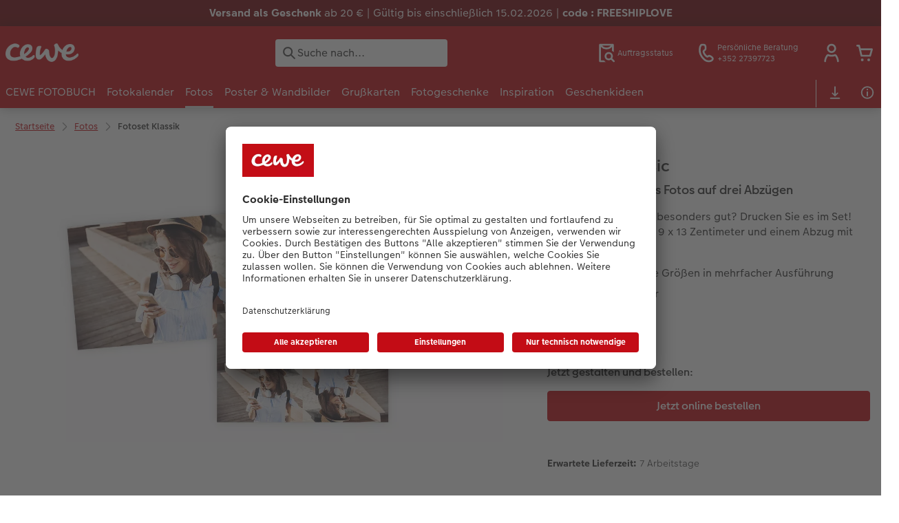

--- FILE ---
content_type: text/html; charset=UTF-8
request_url: https://www.cewe.lu/de/fotos/fotoset-classic.html
body_size: 24159
content:
<!-- eos:module:152188 -->
<!DOCTYPE html>
<html lang="de-LU">
<head>
    <meta http-equiv="content-type" content="text/html;charset=UTF-8"/>
          <meta name="viewport" content="width=device-width, initial-scale=1"/>
        <meta name="language" content="de"/>
    <meta name="country" content="LU"/>
    <meta name="projectSlug" content="cewe-nl"/>
    <meta name="keyaccount" content="32905"/>
    <meta name="globalName" content="cp-photos:photo-sets-classic:pip">
    <meta name="channel" content="photos">
    <meta name="assetRoot" content="../asset/">
    <meta name="pagePath" content="fotos/fotoset-classic.html">
    <title>Fotoset Classic | 6 Fotos auf 3 Abzügen | CEWE LU</title>

	<meta name="robots" content="index,follow"/>

<meta name="title" content="Fotoset Classic | 6 Fotos auf 3 Abzügen | CEWE LU">
<meta name="description" content="Erstelle ein Fotoset mit der Classic-Option von CEWE: ✓ Marken-Fotopapier ✓ 2 Sets im Format 9x13 cm ✓ 1 Set mit 4 kleinen Fotos"/>



				<link rel="canonical" href="https://www.cewe.lu/de/fotos/fotoset-classic.html" />



    <link rel="icon" href="../asset/assets/images/favicon.ico"/>

            <link rel="preload" href="../asset/assets/fonts/CEWEIcons/cewe-icons.woff2" as="font" type="font/woff2" crossorigin>
    
            <link rel="preload" href="../asset/assets/fonts/CEWEHead/CEWEHead-Regular.woff2" as="font" type="font/woff2" crossorigin>
    
            <link rel="preload" href="../asset/assets/fonts/CEWEText/CEWEText-Regular.woff2" as="font" type="font/woff2" crossorigin>
    
            <link rel="preload" href="../asset/assets/fonts/LatoLatin/LatoLatin-Regular.woff2" as="font" type="font/woff2" crossorigin>
    
        <!-- is_styleeditor_css_active: true -->
        <!-- is_xmas_css_active: false -->

                        <link type="text/css" rel="stylesheet"
                  href="../asset/assets/styles/css-variables-default-styleeditor.css?v=1746439681"/>
                                                        <link type="text/css" rel="stylesheet" href="../asset/assets/styles/css-variables.css?v=1769521901">
                        <link type="text/css" rel="stylesheet" href="../styles/variables.css?v=1769521901">
        <link type="text/css" rel="stylesheet" href="../asset/assets/styles/css-fonts.css?v=1769521901">
                    <link type="text/css" rel="stylesheet" blocking="render"
                  href="../asset/assets/styles/early-styleeditor.css?v=1768318493"/>
                                            <link type="text/css" rel="stylesheet"
                      href="../asset/assets/styles/main-styleeditor.css?v=1768614567"/>
                        
            <script src="../asset/assets/cds/cwc/cwc.esm.js?v=1768318493" type="module"></script>
    
            <script nomodule="" src="../asset/assets/cds/cwc/cwc.js?v=1741093160"></script>
    
        
    
    <script type="text/javascript">window.cewe_tc = {};
window.cewe_tc.usc_id = window.cewe_tc.usc_id || "KUXvZ3o5X";
window.cewe_tc.fb_pixel_id = window.cewe_tc.fb_pixel_id || "";
window.cewe_tc.bing_tracker_id = window.cewe_tc.bing_tracker_id || "";
window.cewe_tc.adform_tracking_id = window.cewe_tc.adform_tracking_id || "";
window.cewe_tc.adform_website_name = window.cewe_tc.adform_website_name || "";
window.cewe_tc.google_adwords_id = window.cewe_tc.google_adwords_id || "";
window.cewe_tc.google_adwords_hps_conversion = window.cewe_tc.google_adwords_hps_conversion || "";
window.cewe_tc.google_adwords_order_conversion = window.cewe_tc.google_adwords_order_conversion || "";
window.cewe_tc.refined_id = window.cewe_tc.refined_id || "";
window.cewe_tc.awin_advertiser_id = window.cewe_tc.awin_advertiser_id || "";
window.cewe_tc.mouseflow_website_id = window.cewe_tc.mouseflow_website_id || "4d16972b-b42e-4dc3-bb84-22f80faee17d";
window.cewe_tc.cops_base_href = window.cewe_tc.cops_base_href || "https://"+window.location.hostname+"/"+document.getElementsByName("language")[0].getAttribute("content")+"/";</script>
<script type="text/javascript">window.dataLayer = window.dataLayer || [];
function gtag() {dataLayer.push(arguments);}

gtag('consent', 'default', {
'ad_storage': 'denied',
'analytics_storage': 'denied',
'ad_user_data': 'denied',
'ad_personalization': 'denied',
'wait_for_update': 500
});</script>
<script type="text/javascript">window.addEventListener('UC_UI_INITIALIZED', function() {
	const sheet = document.createElement('style');
	const ucRoot = document.getElementById('usercentrics-root');
	const cmpStyle ='@media (max-width:768px) and (orientation:portrait){div[data-testid="first-line-buttons"]{flex-direction:column;}}';
	sheet.setAttribute('type', 'text/css');
	sheet.innerHTML = cmpStyle;
	ucRoot.shadowRoot.appendChild(sheet);
});

function writeScript(a,b,c){
var s = a.document.createElement("script"), bd = a.document.getElementsByTagName('head');
t = false;
b.forEach(function(item){
	if(t === false){
		t = a.document.location.hostname.indexOf(item) > -1;
	}
});
  if(t){
    s.src = c;
	s.defer = true;
	s.setAttribute('data-settings-id', window.cewe_tc.usc_id);

if(document.querySelector('meta[name="language"]')!=null){
	s.setAttribute('data-language', document.querySelector('meta[name="language"]').getAttribute("content"));
}
	s.id="usercentrics-cmp";
    if (bd.length > 0) { bd[0].appendChild(s);}
  }
}
writeScript(window, ['cs.phx.photoprintit.com','photoprintit.lan','cewe.lu'], '//app.usercentrics.eu/browser-ui/latest/loader.js');</script>
<script type="text/javascript">(function(whitelist,scriptPath){const scriptTag=window.document.createElement('script');const headTag=window.document.getElementsByTagName('head');const domain=window.location.hostname;let isIn=false;let index=0;for(let i=0;i<whitelist.length;i++){for(let j=0;j<whitelist[i].length;j++){if(isIn===false){isIn=domain.indexOf(whitelist[i][j])>-1;index=i;}}}
if(isIn){scriptTag.src='//assets.adobedtm.com/'+scriptPath[index];scriptTag.async=true;if(headTag.length>0){headTag[0].appendChild(scriptTag);}}})([['phoenix-test.photoprintit.lan','cs.phx.photoprintit.com'],['phoenix.photoprintit.lan'],['cewe.lu']],['d607b02754c3/cf71b523a663/launch-089ddd9916cf-development.min.js','d607b02754c3/cf71b523a663/launch-089ddd9916cf-development.min.js','d607b02754c3/cf71b523a663/launch-bf0172296f7e.min.js']);</script>
<script type="text/javascript">(function(w,d,s,l,i){w[l]=w[l]||[];w[l].push({'gtm.start':
                               new Date().getTime(),event:'gtm.js'});var f=d.getElementsByTagName(s)[0],
                               j=d.createElement(s),dl=l!='dataLayer'?'&l='+l:'';j.async=true;j.src=
                               '//www.googletagmanager.com/gtm.js?id='+i+dl;f.parentNode.insertBefore(j,f);
                               })(window,document,'script','dataLayer','GTM-WQ9LNK9');</script>

</head>
<body>

        <a
            href="#main-content"
            class="skip-link"
            onclick="document.querySelector('#main-content').focus(); return false;"
            data-nav-log="MainNavi#skip-link"
        >
        Zum Hauptinhalt springen
      </a>

    

    <cwc-component-app-banner opened
                            link-app-store="https://photoprintit.onelink.me/ZMsX"
                                        link-play-store="https://photoprintit.onelink.me/ZMsX"
                                          btn-label="Zur App"
                              cookie-name="MPSPhotoWorldApp"
                            product-id="7560"
                                        project="cewe-nl"
                                        key-account-id="32905"
                                        language="de"
                                        country="LU"
                                        data-path="../order-channels/products"
                >
        <span slot="headline">CEWE App</span>
        <span slot="subline">Schnell &amp; einfach bestellen</span>
        <picture slot="appStoreImg">
            <source type="image/webp" srcset="../cdn/images/wu/9l/WU9leCtYTmFrRWdVWXU0eG5rOXdCZGxnNzQrdERIUFlMUHpvMVpvQWNTQmNrQzFheGh3bTNOOWxjRmJ5SE9ISy9ubGpWOSsramRXZlZ3S1p1ZFJhWUVkRFNNRDgyMTBDVEczb1dpR0hxdzA9.webp"/>
            <source type="image/png" srcset="../cdn/images/wu/9l/WU9leCtYTmFrRWdVWXU0eG5rOXdCZGxnNzQrdERIUFlMUHpvMVpvQWNTQmNrQzFheGh3bTNOOWxjRmJ5SE9IS3ZTR2ZRMHFZRnNHbHFTNjRvL2xhT2pmeXpNdWswOFNEeVU2djk1SFNHMzg9.png"/>
            <img src="../cdn/images/wu/9l/WU9leCtYTmFrRWdVWXU0eG5rOXdCZGxnNzQrdERIUFlMUHpvMVpvQWNTQmNrQzFheGh3bTNOOWxjRmJ5SE9IS01GWWtRdlJmdmtRVFJKSUNLYzZQNmpmeXpNdWswOFNEeVU2djk1SFNHMzg9.jpg" alt=""/>
        </picture>
        <picture slot="playStoreImg">
            <source type="image/webp" srcset="../cdn/images/wu/9l/WU9leCtYTmFrRWdVWXU0eG5rOXdCZGxnNzQrdERIUFlMUHpvMVpvQWNTQmNrQzFheGh3bTNOOWxjRmJ5SE9ISy9ubGpWOSsramRXZlZ3S1p1ZFJhWUVkRFNNRDgyMTBDVEczb1dpR0hxdzA9.webp"/>
            <source type="image/png" srcset="../cdn/images/wu/9l/WU9leCtYTmFrRWdVWXU0eG5rOXdCZGxnNzQrdERIUFlMUHpvMVpvQWNTQmNrQzFheGh3bTNOOWxjRmJ5SE9IS3ZTR2ZRMHFZRnNHbHFTNjRvL2xhT2pmeXpNdWswOFNEeVU2djk1SFNHMzg9.png"/>
            <img src="../cdn/images/wu/9l/WU9leCtYTmFrRWdVWXU0eG5rOXdCZGxnNzQrdERIUFlMUHpvMVpvQWNTQmNrQzFheGh3bTNOOWxjRmJ5SE9IS01GWWtRdlJmdmtRVFJKSUNLYzZQNmpmeXpNdWswOFNEeVU2djk1SFNHMzg9.jpg" alt=""/>
        </picture>
    </cwc-component-app-banner>

    <!-- eos:module:148561 -->

<cwc-component-info-bar
        color-scheme="red"
        bar-id=""
                >
        <div><p><strong>Versand als Geschenk</strong> ab 20 € | Gültig bis einschließlich 15.02.2026 | <strong>code : FREESHIPLOVE</strong></p>
</div>
</cwc-component-info-bar>


                          
<cwc-header sticky v="2" role="banner">
    <a class="primary-logo logo-image" href="../index.html" aria-label="Link zur Startseite"></a>

    <div class="search-area">
              <search>
          

<cwc-onsite-search
  class=""
  default-provider="CeweSearchProvider"
  default-provider-config="&#x7B;&quot;host&quot;&#x3A;&quot;https&#x3A;&#x5C;&#x2F;&#x5C;&#x2F;searchservice.photoprintit.com&quot;,&quot;keyAccount&quot;&#x3A;32905,&quot;country&quot;&#x3A;&quot;LU&quot;,&quot;language&quot;&#x3A;&quot;de&quot;&#x7D;"
  module-config="&#x7B;&#x0A;&#x20;&#x20;&#x20;&#x20;&quot;OrderStatusOnSiteSearchModule&quot;&#x3A;&#x20;&#x7B;&#x0A;&#x20;&#x20;&#x20;&#x20;&#x20;&#x20;&#x20;&#x20;&quot;forwardLink&quot;&#x3A;&#x20;&quot;&#x2F;service&#x2F;auftragsstatus.html&#x23;&#x2F;&#x3F;orderid&#x3D;&#x7B;&#x7B;query&#x7D;&#x7D;&quot;,&#x0A;&#x20;&#x20;&#x20;&#x20;&#x20;&#x20;&#x20;&#x20;&quot;forwardPageidentifier&quot;&#x3A;&#x20;&quot;cp-service&#x3A;orderstatus&quot;,&#x0A;&#x20;&#x20;&#x20;&#x20;&#x20;&#x20;&#x20;&#x20;&quot;text-resources&quot;&#x3A;&#x20;&#x7B;&quot;headline&quot;&#x3A;&quot;Auftragsauskunft&quot;,&quot;description&quot;&#x3A;&quot;Sie&#x20;m&#x5C;u00f6chten&#x20;den&#x20;Lieferstatus&#x20;Ihrer&#x20;Auftr&#x5C;u00e4ge&#x20;abfragen&#x3F;&quot;,&quot;buttonLabel&quot;&#x3A;&quot;weiter&#x20;zur&#x20;Auftragsauskunft&quot;&#x7D;&#x0A;&#x0A;&#x20;&#x20;&#x20;&#x20;&#x7D;&#x0A;&#x7D;"
  text-resources="&#x7B;&quot;results&quot;&#x3A;&#x7B;&quot;showMoreResults&quot;&#x3A;&quot;Mehr&#x20;anzeigen&#x20;&#x28;&#x7B;&#x7B;count&#x7D;&#x7D;&#x29;&quot;,&quot;showMoreResultsClose&quot;&#x3A;&quot;weniger&#x20;anzeigen&quot;,&quot;totalResult&quot;&#x3A;&quot;Ergebnis&quot;,&quot;totalResults&quot;&#x3A;&quot;Ergebnisse&quot;,&quot;product&quot;&#x3A;&#x7B;&quot;headline&quot;&#x3A;&quot;Produkte&quot;&#x7D;,&quot;service&quot;&#x3A;&#x7B;&quot;headline&quot;&#x3A;&quot;Service&quot;&#x7D;,&quot;inspiration&quot;&#x3A;&#x7B;&quot;headline&quot;&#x3A;&quot;Inspiration&quot;&#x7D;,&quot;page&quot;&#x3A;&#x7B;&quot;headline&quot;&#x3A;&quot;Weitere&quot;&#x7D;,&quot;category&quot;&#x3A;&#x7B;&quot;headline&quot;&#x3A;&quot;Kategorien&quot;,&quot;preposition&quot;&#x3A;&quot;in&quot;&#x7D;&#x7D;,&quot;suggestions&quot;&#x3A;&#x7B;&quot;headline&quot;&#x3A;&quot;Vorschl&#x5C;u00e4ge&quot;,&quot;headlineTops&quot;&#x3A;&quot;Popular&#x20;searches&quot;&#x7D;,&quot;alternatives&quot;&#x3A;&#x7B;&quot;headline&quot;&#x3A;&quot;Alternative&#x20;Produkte&quot;&#x7D;,&quot;loading&quot;&#x3A;&#x7B;&quot;text&quot;&#x3A;&quot;Ergebnis&#x20;wird&#x20;geladen&quot;&#x7D;,&quot;messages&quot;&#x3A;&#x7B;&quot;notFound&quot;&#x3A;&#x7B;&quot;headline&quot;&#x3A;&quot;Keine&#x20;passenden&#x20;Ergebnisse.&quot;,&quot;text&quot;&#x3A;&quot;Ihre&#x20;Suche&#x20;nach&#x20;&#x27;&#x7B;&#x7B;query&#x7D;&#x7D;&#x27;&#x20;ergab&#x20;keine&#x20;Treffer.&quot;,&quot;notice&quot;&#x3A;&quot;&lt;p&gt;&lt;strong&gt;Tipps&#x20;zur&#x20;weiteren&#x20;Suche&lt;&#x5C;&#x2F;strong&gt;&#x5C;n&#x5C;u00dcberpr&#x5C;u00fcfen&#x20;Sie&#x20;den&#x20;Suchbegriff&#x20;auf&#x20;Tippfehler.&#x5C;nVerwenden&#x20;Sie&#x20;einen&#x20;allgemeineren&#x20;Begriff.&#x5C;nUmschreiben&#x20;Sie&#x20;den&#x20;gesuchten&#x20;Artikel&#x20;mit&#x20;einem&#x20;anderen&#x20;Begriff&#x20;&#x28;Synonym&#x29;.&lt;&#x5C;&#x2F;p&gt;&#x5C;n&quot;&#x7D;,&quot;responseError&quot;&#x3A;&#x7B;&quot;retryBtn&quot;&#x3A;&quot;erneut&#x20;versuchen&quot;,&quot;headline&quot;&#x3A;&quot;Keine&#x20;Verbindung&#x20;zum&#x20;Server&quot;,&quot;text&quot;&#x3A;&quot;Die&#x20;Verbindung&#x20;zum&#x20;Server&#x20;wurde&#x20;unterbrochen.&#x20;Bitte&#x20;versuchen&#x20;Sie&#x20;es&#x20;erneut.&quot;&#x7D;&#x7D;&#x7D;&#x0A;"
  data-close-button-aria-label="Suchergebnisse ausblenden"
>
    <cwc-text-field slot="input">
              <svg class="sprite-icon "             slot="icon"
                    aria-hidden="true"
        >
        <use href='../asset/assets/sprite-icon/sprite-base.svg?v=#icon-search'/>
    </svg>

      <input
        slot="input"
        type="search"
        name="search-input"
        value=""
                  placeholder="Suche&#x20;nach..."
                          aria-label="Seite&#x20;durchsuchen"
              />
      <button
        slot="reset"
                  aria-label="Suche&#x20;zur&#x00FC;cksetzen"
              >
                <svg class="sprite-icon " >
        <use href='../asset/assets/sprite-icon/sprite-base.svg?v=#icon-close'/>
    </svg>

      </button>
    </cwc-text-field>
    <button
      slot="close-button"
              aria-label="Suchergebnisse&#x20;ausblenden"
          >
              <svg class="sprite-icon " >
        <use href='../asset/assets/sprite-icon/sprite-base.svg?v=#icon-close'/>
    </svg>

    </button>
    <button
      slot="mobile-close-button"
              aria-label="Suchergebnisse&#x20;ausblenden"
          >
              <svg class="sprite-icon " >
        <use href='../asset/assets/sprite-icon/sprite-base.svg?v=#icon-arrow-left'/>
    </svg>

    </button>
</cwc-onsite-search>


        </search>
          </div>

    <div class="service-area">
        <!-- eos:module:148533 -->


    <!-- eos:module:148506 -->


    
    <a href="../service/auftragsstatus.html" data-title="Auftragsstatus" data-nav-log="MainNavi#Auftragsstatus"
       class="service-area-item">
                <svg class="sprite-icon service-icon" >
        <use href='../asset/assets/sprite-icon/sprite-base.svg?v=#icon-orderinfo'/>
    </svg>

                    <span class="service-icon-label">
            <span>Auftragsstatus</span>
            <br>
            <span></span>
        </span>
            </a>
<!-- eos:module:329953 -->


    
    <a href="../service/kundendienst.html" data-title="Kundendienst" 
       class="service-area-item">
                <svg class="sprite-icon service-icon" >
        <use href='../asset/assets/sprite-icon/sprite-base.svg?v=#icon-phone'/>
    </svg>

                    <span class="service-icon-label">
            <span>Persönliche Beratung</span>
            <br>
            <span>+352 27397723</span>
        </span>
            </a>

            <cwc-user-icon class="service-area-item" aria-label="Mein Konto / Meine Rechnungen" role="button"
                       data-title="Mein Konto / Meine Rechnungen"                       operator="50032905"
                       key-account="32905"
                       my-account-link="../account.html"
                       use-capi-auth="false"
                       data-nav-log="MainNavi#Account"
                       text-logged-in=""
                       enable-modal="false">
                    <svg class="sprite-icon "             slot="svg"
        >
        <use href='../asset/assets/sprite-icon/sprite-base.svg?v=#icon-name'/>
    </svg>


            <style>
                @media (min-width: 1024px) {
                    .sg-cw-button.user-icon-modal-button {
                        min-width: 300px;
                    }
                }

                @media (max-width: 1023px) {
                    .sg-cw-button.user-icon-modal-button {
                        min-width: 40vw;
                    }
                }

                .sg-cw-center.user-icon-modal-body {
                    color: #0e204e
                }
            </style>
            <svg slot="tick-svg" viewBox="0 0 30 30" style="width: 100%; height: 100%">
                <path fill="none" stroke-width="3" stroke-linecap="round"
                      stroke-linejoin="round" d="M 7,15 L 13, 21 L 23, 9"/>
            </svg>
            <h3 slot="modal-header"></h3>
            <div slot="modal-body-logged-out"
                 class="sg-cw-center user-icon-modal-body">Bitte wählen Sie...</div>
            <div slot="modal-body-logged-in"
                 class="sg-cw-center user-icon-modal-body">Beim Abmelden werden alle nicht gespeicherten Projekte und Ihr Warenkorb aus Sicherheitsgründen gelöscht.</div>
            <button slot="modal-footer-button-login"
                    class="modal-csc-button ips-link user-icon-modal-button">
                Anmelden
            </button>
            <button slot="modal-footer-button-my-account"
                    class="modal-csc-button ips-link user-icon-modal-button">
                zur Kontoübersicht
            </button>
            <button slot="modal-footer-button-logout"
                    class="modal-csc-button ips-link  user-icon-modal-button">
                Abmelden
            </button>
        </cwc-user-icon>
                <cwc-cart-icon class="service-area-item" aria-label="Warenkorb"
                       data-title="Warenkorb"                       key-account="32905"
                       cart-link="../checkout.html"
                       data-nav-log="MainNavi#Cart"
                       operator="50032905">
                    <svg class="sprite-icon "             slot="svg"
        >
        <use href='../asset/assets/sprite-icon/sprite-base.svg?v=#icon-cart-simple'/>
    </svg>

        </cwc-cart-icon>
    
    </div>

    <div class="secondary-logo-area">
        <div class="secondary-logo">
                                            <!-- eos:module:190351 -->


    <cwc-scid-logo
    json='{}'
    link="../index.html"
    default-logo=""
    keyaccount="32905"
></cwc-scid-logo>
                    </div>
    </div>

    <div class="primary-nav-area">
                    
    
            
            
<input type="checkbox" id="nav-visible-mobile-toggle">
<label class="nav-visible-mobile-activator" for="nav-visible-mobile-toggle">
    <div class="menu-toggle-burgex">
        <span></span>
        <span></span>
        <span></span>
        <span></span>
    </div>
    <span>Menü</span>
</label>

<nav class="primary-nav" role="navigation">
    <div class="nav-mobile-cropping">
        <div class="nav-mobile-topbar">
            <span class="nav-active-submenu-label">Menü</span>
        </div>

        <div class="primary-nav-wrapper">
                                                                                                                                                                                                                                                                                                                                                                                                                                                                                                                                                                                                                                                                                                                                                                                                                                                                                                                                                                                                                                                                                                                                                                                                                                                                                                                                                                                                                                                                                                                                                                                                                                                                                                                                                                                                                                                                                                                                                                                                                                                                                                                                                                                                                                                                                                                                                                                                                                                                                                                                                                                                                                                                                                                                                                                                                                                                                                                                                                                                                                                                                                                                                                                                                                                                                                                                                                                                                                                                                                                                                                                                                                                                                                                                                                                                                                                                                                                                                                                                                                                                                                                                                                                                                                                                                                                                                                                                                                                                                                                                                                                                                                                                                                                                                                                                                                                                                                                                                                                                                                                                                                                                                                                                                                                                                                                                                                                                                                                                                                                                                                                                                                                                                                                                                                                                                                            
                    <div class="nav-item has-children" >
                                                
                                                <label class="primary-nav-item-more" for="1783249296_1868080051">
                            <a class="nav-item-label"
                               href="../cewe-fotobuch.html"
                               data-nav-log="MainNavi#CEWE FOTOBUCH">
                                                                <span>CEWE FOTOBUCH</span>
                            </a>
                                                                    <svg class="sprite-icon " >
        <use href='../asset/assets/sprite-icon/sprite-base.svg?v=#icon-arrow-right'/>
    </svg>

                                                    </label>

                                                    <div class="ancillary-nav">
                                <div class="ancillary-nav-cropping">
                                    <ul class="ancillary-nav-content no-list-styling" aria-label="Subnavigation">
                                        <li class="ancillary-nav-item-back">
                                          <input class="ancillary-nav-toggle"
                                                 type="checkbox"
                                                 id="1783249296_1868080051"
                                                  >
                                                    <svg class="sprite-icon " >
        <use href='../asset/assets/sprite-icon/sprite-base.svg?v=#icon-arrow-left'/>
    </svg>

                                            <span>CEWE FOTOBUCH</span>
                                        </li>
                                                                                                                                                                                                                                                                                                                                                                                                                                                                                                                                                                                                                                        
                                    <li class="ancillary-nav-item overview-item" >
                                                                                <a href="../cewe-fotobuch.html#40"
                                           data-nav-log="SubNavi#CEWE FOTOBUCH|Fotobuch erstellen"
                                           data-id="8933">
                                            Fotobuch erstellen
                                        </a></li>
                                
                                    <li class="ancillary-nav-item " >
                                                                                <a href="../cewe-fotobuch/gross.html"
                                           data-nav-log="SubNavi#CEWE FOTOBUCH|Groß"
                                           data-id="8579">
                                            Groß
                                        </a></li>
                                
                                    <li class="ancillary-nav-item " >
                                                                                <a href="../cewe-fotobuch/gross-panorama.html"
                                           data-nav-log="SubNavi#CEWE FOTOBUCH|Groß Panorama"
                                           data-id="8581">
                                            Groß Panorama
                                        </a></li>
                                
                                    <li class="ancillary-nav-item " >
                                                                                <a href="../cewe-fotobuch/quadratisch.html"
                                           data-nav-log="SubNavi#CEWE FOTOBUCH|Quadratisch"
                                           data-id="8577">
                                            Quadratisch
                                        </a></li>
                                
                                    <li class="ancillary-nav-item " >
                                                                                <a href="../cewe-fotobuch/xl.html"
                                           data-nav-log="SubNavi#CEWE FOTOBUCH|XL"
                                           data-id="8583">
                                            XL
                                        </a></li>
                                
                                    <li class="ancillary-nav-item " >
                                                                                <a href="../cewe-fotobuch/xxl.html"
                                           data-nav-log="SubNavi#CEWE FOTOBUCH|XXL"
                                           data-id="8585">
                                            XXL
                                        </a></li>
                                
                                    <li class="ancillary-nav-item " >
                                                                                <a href="../cewe-fotobuch/xxl-panorama.html"
                                           data-nav-log="SubNavi#CEWE FOTOBUCH|XXL Panorama"
                                           data-id="8587">
                                            XXL Panorama
                                        </a></li>
                                
                                    <li class="ancillary-nav-item " >
                                                                                <a href="../cewe-fotobuch/compact-panorama.html"
                                           data-nav-log="SubNavi#CEWE FOTOBUCH|Compact Panorama"
                                           data-id="8575">
                                            Compact Panorama
                                        </a></li>
                                
                                    <li class="ancillary-nav-item " >
                                                                                <a href="../cewe-fotobuch/compact-quadratisch.html"
                                           data-nav-log="SubNavi#CEWE FOTOBUCH|Compact Quadratisch"
                                           data-id="8591">
                                            Compact Quadratisch
                                        </a></li>
                                
                                    <li class="ancillary-nav-item " >
                                                                                <a href="../cewe-fotobuch/kids.html"
                                           data-nav-log="SubNavi#CEWE FOTOBUCH|Kids"
                                           data-id="8589">
                                            Kids
                                        </a></li>
                                
                                    <li class="ancillary-nav-item " >
                                                                                <a href="../cewe-fotobuch/papierqualitaeten.html"
                                           data-nav-log="SubNavi#CEWE FOTOBUCH|Papiersorte"
                                           data-id="22542">
                                            Papiersorte
                                        </a></li>
                                
                                    <li class="ancillary-nav-item " >
                                                                                <a href="../cewe-fotobuch/veredelung.html"
                                           data-nav-log="SubNavi#CEWE FOTOBUCH|Veredelung"
                                           data-id="9072">
                                            Veredelung
                                        </a></li>
                                
                                    <li class="ancillary-nav-item " >
                                                                                <a href="../extras.html"
                                           data-nav-log="SubNavi#CEWE FOTOBUCH|Passendes Zubehör"
                                           data-id="22536">
                                            Passendes Zubehör
                                        </a></li>
                                
                                    <li class="ancillary-nav-item " >
                                                                                <a href="../bestellwege.html"
                                           data-nav-log="SubNavi#CEWE FOTOBUCH|Unsere Bestellwege"
                                           data-id="8552">
                                            Unsere Bestellwege
                                        </a></li>
                                
                                    <li class="ancillary-nav-item " >
                                                                                <a href="../inspiration/fotobuchtipps.html"
                                           data-nav-log="SubNavi#CEWE FOTOBUCH|Tipps für Fotobücher"
                                           data-id="24121">
                                            Tipps für Fotobücher
                                        </a></li>
                                
                                    <li class="ancillary-nav-item " >
                                                                                <a href="../cewe-myphotos.html"
                                           data-nav-log="SubNavi#CEWE FOTOBUCH|CEWE MYPHOTOS"
                                           data-id="8931">
                                            CEWE MYPHOTOS
                                        </a></li>
                                
                                    </ul>
                                </div>
                            </div>
                                            </div>
                                                                                                                                                                                                                                                                                                                                                                                                                                                                                                                                                                                                                                                                                                                                                                                                                                                                                                                                                                                                                                                                                                                                                                                                                                                                                                                                                                                                                                                                                                                                                                                                                                                                                                                                                                                                                                                                                                                                                                                                                                                                                                                                                                                                                                                                                                                                                                                                                                                                                                                                                                                                                                                                                                                                                                                                                                                                                                                                                                                                                                                                                                                                                                                                                                                                                                                                                                                                                                                                                                                                                                                                                                                                                                                        
                    <div class="nav-item has-children" >
                                                
                                                <label class="primary-nav-item-more" for="1783249296_1201763439">
                            <a class="nav-item-label"
                               href="../fotokalender.html"
                               data-nav-log="MainNavi#Fotokalender">
                                                                <span>Fotokalender</span>
                            </a>
                                                                    <svg class="sprite-icon " >
        <use href='../asset/assets/sprite-icon/sprite-base.svg?v=#icon-arrow-right'/>
    </svg>

                                                    </label>

                                                    <div class="ancillary-nav">
                                <div class="ancillary-nav-cropping">
                                    <ul class="ancillary-nav-content no-list-styling" aria-label="Subnavigation">
                                        <li class="ancillary-nav-item-back">
                                          <input class="ancillary-nav-toggle"
                                                 type="checkbox"
                                                 id="1783249296_1201763439"
                                                  >
                                                    <svg class="sprite-icon " >
        <use href='../asset/assets/sprite-icon/sprite-base.svg?v=#icon-arrow-left'/>
    </svg>

                                            <span>Fotokalender</span>
                                        </li>
                                                                                                                                                                                                                                                                                                                                                                                                                                                    
                                    <li class="ancillary-nav-item overview-item" >
                                                                                <a href="../fotokalender.html"
                                           data-nav-log="SubNavi#Fotokalender|Alle Fotokalender"
                                           data-id="8941">
                                            Alle Fotokalender
                                        </a></li>
                                
                                    <li class="ancillary-nav-item " >
                                                                                <a href="../fotokalender/wandkalender.html"
                                           data-nav-log="SubNavi#Fotokalender|Wandkalender"
                                           data-id="8619">
                                            Wandkalender
                                        </a></li>
                                
                                    <li class="ancillary-nav-item " >
                                                                                <a href="../fotokalender/terminkalender.html"
                                           data-nav-log="SubNavi#Fotokalender|Terminkalender"
                                           data-id="8900">
                                            Terminkalender
                                        </a></li>
                                
                                    <li class="ancillary-nav-item " >
                                                                                <a href="../fotokalender/tischkalender.html"
                                           data-nav-log="SubNavi#Fotokalender|Tischkalender"
                                           data-id="8704">
                                            Tischkalender
                                        </a></li>
                                
                                    <li class="ancillary-nav-item " >
                                                                                <a href="../fotokalender/taschenkalender.html"
                                           data-nav-log="SubNavi#Fotokalender|Taschenkalender"
                                           data-id="8714">
                                            Taschenkalender
                                        </a></li>
                                
                                    <li class="ancillary-nav-item " >
                                                                                <a href="../fotokalender/kuchenkalender.html"
                                           data-nav-log="SubNavi#Fotokalender|Geburtstagskalender"
                                           data-id="8799">
                                            Geburtstagskalender
                                        </a></li>
                                
                                    <li class="ancillary-nav-item " >
                                                                                <a href="../fotokalender.html#papertypes"
                                           data-nav-log="SubNavi#Fotokalender|Papiersorte"
                                           data-id="24122">
                                            Papiersorte
                                        </a></li>
                                
                                    <li class="ancillary-nav-item " >
                                                                                <a href="../fotokalender/wandkalender/wandkalender-fineline.html"
                                           data-nav-log="SubNavi#Fotokalender|Wandkalender Fineline"
                                           data-id="22178">
                                            Wandkalender Fineline
                                        </a></li>
                                
                                    <li class="ancillary-nav-item " >
                                                                                <a href="../fotokalender/designauswahl.html"
                                           data-nav-log="SubNavi#Fotokalender|Für Notizen"
                                           data-id="19941">
                                            Für Notizen
                                        </a></li>
                                
                                    <li class="ancillary-nav-item " >
                                                                                <a href="../fotokalender/Cal-designselectie"
                                           data-nav-log="SubNavi#Fotokalender|Kreative Designs"
                                           data-id="19944">
                                            Kreative Designs
                                        </a></li>
                                
                                    <li class="ancillary-nav-item " >
                                                                                <a href="../extras.html"
                                           data-nav-log="SubNavi#Fotokalender|Alle Zübehor"
                                           data-id="23334">
                                            Alle Zübehor
                                        </a></li>
                                
                                    </ul>
                                </div>
                            </div>
                                            </div>
                                                                                                                                                                                                                                                                                                                                                                                                                                                                                                                                                                                                                                                                                                                                                                                                                                                                                                                                                                                                                                                                                                                                                                                                                                                                                                                                                                                                                                                                                                                                                                                                                                                                                                                                                                                                                                                                                                                                                                                                                                                                                                                                                                                                                                                                                                                                                                                                                                                                                                                                                                                                                                                                                                                                                                                                                                                                                                                                                                                                                                                                                                                                                                                                                                                                                                                                                                                                                                                                                                                                                                                                                                                                                                                                                                                                                                                                                                                                                                                                                                                                                                                                                                                                                                                                                                                                                                                                                                                                                                                                                                                                                                                                                                                                                                                                                                                                                                                                                                                                                                                                                                                                                                                                                                                                                                                                                                                                                                                                                                                                
                    <div class="nav-item has-children" active>
                                                
                                                <label class="primary-nav-item-more" for="1783249296_354992723">
                            <a class="nav-item-label"
                               href="../fotos.html"
                               data-nav-log="MainNavi#Fotos">
                                                                <span>Fotos</span>
                            </a>
                                                                    <svg class="sprite-icon " >
        <use href='../asset/assets/sprite-icon/sprite-base.svg?v=#icon-arrow-right'/>
    </svg>

                                                    </label>

                                                    <div class="ancillary-nav">
                                <div class="ancillary-nav-cropping">
                                    <ul class="ancillary-nav-content no-list-styling" aria-label="Subnavigation">
                                        <li class="ancillary-nav-item-back">
                                          <input class="ancillary-nav-toggle"
                                                 type="checkbox"
                                                 id="1783249296_354992723"
                                                  checked>
                                                    <svg class="sprite-icon " >
        <use href='../asset/assets/sprite-icon/sprite-base.svg?v=#icon-arrow-left'/>
    </svg>

                                            <span>Fotos</span>
                                        </li>
                                                                                                                                                                                                                                                                                                                                                                                                                                                                                                                                                                                                                                                                            
                                    <li class="ancillary-nav-item overview-item" >
                                                                                <a href="../fotos.html"
                                           data-nav-log="SubNavi#Fotos|Alle fotos"
                                           data-id="9040">
                                            Alle fotos
                                        </a></li>
                                
                                    <li class="ancillary-nav-item " >
                                                                                <a href="./editor.html"
                                           data-nav-log="SubNavi#Fotos|Fotoabzüge 10x15 cm"
                                           data-id="24117">
                                            Fotoabzüge 10x15 cm
                                        </a></li>
                                
                                    <li class="ancillary-nav-item " >
                                                                                <a href="./fotoabzuege.html"
                                           data-nav-log="SubNavi#Fotos|Fotoabzüge"
                                           data-id="8549">
                                            Fotoabzüge
                                        </a></li>
                                
                                    <li class="ancillary-nav-item " >
                                                                                <a href="./grosse-fotos.html"
                                           data-nav-log="SubNavi#Fotos|Große Fotos auf Fotopapier"
                                           data-id="8983">
                                            Große Fotos auf Fotopapier
                                        </a></li>
                                
                                    <li class="ancillary-nav-item " >
                                                                                <a href="./eco-prints.html"
                                           data-nav-log="SubNavi#Fotos|Nature prints"
                                           data-id="8809">
                                            Nature prints
                                        </a></li>
                                
                                    <li class="ancillary-nav-item " >
                                                                                <a href="./retro-prints.html"
                                           data-nav-log="SubNavi#Fotos|Retro Prints"
                                           data-id="8736">
                                            Retro Prints
                                        </a></li>
                                
                                    <li class="ancillary-nav-item " >
                                                                                <a href="./little-prints.html"
                                           data-nav-log="SubNavi#Fotos|Little Prints"
                                           data-id="22355">
                                            Little Prints
                                        </a></li>
                                
                                    <li class="ancillary-nav-item " >
                                                                                <a href="./square-prints.html"
                                           data-nav-log="SubNavi#Fotos|Square Prints"
                                           data-id="8740">
                                            Square Prints
                                        </a></li>
                                
                                    <li class="ancillary-nav-item " >
                                                                                <a href="./fine-art-prints.html"
                                           data-nav-log="SubNavi#Fotos|Fine Art Prints"
                                           data-id="8738">
                                            Fine Art Prints
                                        </a></li>
                                
                                    <li class="ancillary-nav-item " >
                                                                                <a href="./mini-prints.html"
                                           data-nav-log="SubNavi#Fotos|Mini Prints"
                                           data-id="8520">
                                            Mini Prints
                                        </a></li>
                                
                                    <li class="ancillary-nav-item " >
                                                                                <a href="./fotos-im-rahmen.html"
                                           data-nav-log="SubNavi#Fotos|Foto im Rahmen"
                                           data-id="9042">
                                            Foto im Rahmen
                                        </a></li>
                                
                                    <li class="ancillary-nav-item " >
                                                                                <a href="../wandbilder/premium-poster.html"
                                           data-nav-log="SubNavi#Fotos|Premium poster"
                                           data-id="8861">
                                            Premium poster
                                        </a></li>
                                
                                    <li class="ancillary-nav-item " >
                                                                                <a href="../fotos.html"
                                           data-nav-log="SubNavi#Fotos|Fotosets"
                                           data-id="8912">
                                            Fotosets
                                        </a></li>
                                
                                    <li class="ancillary-nav-item " >
                                                                                <a href="./fotostickers.html"
                                           data-nav-log="SubNavi#Fotos|Fotosticker"
                                           data-id="8953">
                                            Fotosticker
                                        </a></li>
                                
                                    <li class="ancillary-nav-item " >
                                                                                <a href="./bilderboxen.html"
                                           data-nav-log="SubNavi#Fotos|Bilderboxen"
                                           data-id="8746">
                                            Bilderboxen
                                        </a></li>
                                
                                    <li class="ancillary-nav-item " >
                                                                                <a href="../wandbilder/rahmen2.html"
                                           data-nav-log="SubNavi#Fotos|Kunststoffrahmen"
                                           data-id="8937">
                                            Kunststoffrahmen
                                        </a></li>
                                
                                    <li class="ancillary-nav-item " >
                                                                                <a href="../extras.html"
                                           data-nav-log="SubNavi#Fotos|Extras"
                                           data-id="23333">
                                            Extras
                                        </a></li>
                                
                                    </ul>
                                </div>
                            </div>
                                            </div>
                                                                                                                                                                                                                                                                                                                                                                                                                                                                                                                                                                                                                                                                                                                                                                                                                                                                                                                                                                                                                                                                                                                                                                                                                                                                                                                                                                                                                                                                                                                                                                                                                                                                                                                                                                                                                                                                                                                                                                                                                                                                                                                                                                                                                                                                                                                                                                                                                                                                                                                                                                                                                                                                                                                                                                                                                                                                                                                                                                                                                                                                                                                                                                                                                                                                                                                                                                                                                                                                                                                                                                                                                                                                                                                                                                                                                                                                                                                                                                                                                                                                                                                                                                                                                                                                                                                                                                                                                                                                                                                                                                                                                                                                                                                                                                                                                                                                                                                                                                                                                                                                                                                                                                                                                                                                                                                                                                                                                
                    <div class="nav-item has-children" >
                                                
                                                <label class="primary-nav-item-more" for="1783249296_1151937878">
                            <a class="nav-item-label"
                               href="../wandbilder.html"
                               data-nav-log="MainNavi#Poster & Wandbilder">
                                                                <span>Poster & Wandbilder</span>
                            </a>
                                                                    <svg class="sprite-icon " >
        <use href='../asset/assets/sprite-icon/sprite-base.svg?v=#icon-arrow-right'/>
    </svg>

                                                    </label>

                                                    <div class="ancillary-nav">
                                <div class="ancillary-nav-cropping">
                                    <ul class="ancillary-nav-content no-list-styling" aria-label="Subnavigation">
                                        <li class="ancillary-nav-item-back">
                                          <input class="ancillary-nav-toggle"
                                                 type="checkbox"
                                                 id="1783249296_1151937878"
                                                  >
                                                    <svg class="sprite-icon " >
        <use href='../asset/assets/sprite-icon/sprite-base.svg?v=#icon-arrow-left'/>
    </svg>

                                            <span>Poster & Wandbilder</span>
                                        </li>
                                                                                                                                                                                                                                                                                                                                                                                                                                                                                        
                                    <li class="ancillary-nav-item overview-item" >
                                                                                <a href="../wandbilder.html"
                                           data-nav-log="SubNavi#Poster & Wandbilder|Alle Wandbilder"
                                           data-id="9051">
                                            Alle Wandbilder
                                        </a></li>
                                
                                    <li class="ancillary-nav-item " >
                                                                                <a href="../wandbilder/leinwand.html"
                                           data-nav-log="SubNavi#Poster & Wandbilder|Foto auf leinwand"
                                           data-id="8634">
                                            Foto auf leinwand
                                        </a></li>
                                
                                    <li class="ancillary-nav-item " >
                                                                                <a href="../wandbilder/premium-poster.html"
                                           data-nav-log="SubNavi#Poster & Wandbilder|Poster"
                                           data-id="8608">
                                            Poster
                                        </a></li>
                                
                                    <li class="ancillary-nav-item " >
                                                                                <a href="../wandbilder/fotocollage.html"
                                           data-nav-log="SubNavi#Poster & Wandbilder|Fotocollage"
                                           data-id="19352">
                                            Fotocollage
                                        </a></li>
                                
                                    <li class="ancillary-nav-item " >
                                                                                <a href="../wandbilder/foto-auf-acrylglas.html"
                                           data-nav-log="SubNavi#Poster & Wandbilder|Acrylglas"
                                           data-id="8638">
                                            Acrylglas
                                        </a></li>
                                
                                    <li class="ancillary-nav-item " >
                                                                                <a href="../wandbilder/alu-dibond.html"
                                           data-nav-log="SubNavi#Poster & Wandbilder|Foto auf Aluminium"
                                           data-id="8640">
                                            Foto auf Aluminium
                                        </a></li>
                                
                                    <li class="ancillary-nav-item " >
                                                                                <a href="../wandbilder/gallery-print.html"
                                           data-nav-log="SubNavi#Poster & Wandbilder|Foto auf Gallery Print"
                                           data-id="8644">
                                            Foto auf Gallery Print
                                        </a></li>
                                
                                    <li class="ancillary-nav-item " >
                                                                                <a href="../wandbilder/hartschaum.html"
                                           data-nav-log="SubNavi#Poster & Wandbilder|Foto auf Hartschaum"
                                           data-id="8642">
                                            Foto auf Hartschaum
                                        </a></li>
                                
                                    <li class="ancillary-nav-item " >
                                                                                <a href="../wandbilder/foto-auf-holz.html"
                                           data-nav-log="SubNavi#Poster & Wandbilder|Foto auf Holz"
                                           data-id="8646">
                                            Foto auf Holz
                                        </a></li>
                                
                                    <li class="ancillary-nav-item " >
                                                                                <a href="../wandbilder/hexxas.html"
                                           data-nav-log="SubNavi#Poster & Wandbilder|hexxas"
                                           data-id="8532">
                                            hexxas
                                        </a></li>
                                
                                    <li class="ancillary-nav-item " >
                                                                                <a href="../extras.html#poster"
                                           data-nav-log="SubNavi#Poster & Wandbilder|Serv-extra-shop"
                                           data-id="24119">
                                            Serv-extra-shop
                                        </a></li>
                                
                                    <li class="ancillary-nav-item " >
                                                                                <a href="../wandbilder/rahmen2.html"
                                           data-nav-log="SubNavi#Poster & Wandbilder|Rahmen"
                                           data-id="8876">
                                            Rahmen
                                        </a></li>
                                
                                    </ul>
                                </div>
                            </div>
                                            </div>
                                                                                                                                                                                                                                                                                                                                                                                                                                                                                                                                                                                                                                                                                                                                                                                                                                                                                                                                                                                                                                                                                                                                                                                                                                                                                                                                                                                                                                                                                                                                                                                                                                                                                                                                                                                                                                                                                                                                                                                                                                                                                                                                                                                                                                                                                                                                                                                                                                                                                                                                                                                                                                                                                                                                                                                                                                                                                                                                                                                                                                                                                                                                                                                                                                                                                                                                                                                                
                    <div class="nav-item has-children" >
                                                
                                                <label class="primary-nav-item-more" for="1783249296_1779534128">
                            <a class="nav-item-label"
                               href="../grusskarten.html"
                               data-nav-log="MainNavi#Grußkarten">
                                                                <span>Grußkarten</span>
                            </a>
                                                                    <svg class="sprite-icon " >
        <use href='../asset/assets/sprite-icon/sprite-base.svg?v=#icon-arrow-right'/>
    </svg>

                                                    </label>

                                                    <div class="ancillary-nav">
                                <div class="ancillary-nav-cropping">
                                    <ul class="ancillary-nav-content no-list-styling" aria-label="Subnavigation">
                                        <li class="ancillary-nav-item-back">
                                          <input class="ancillary-nav-toggle"
                                                 type="checkbox"
                                                 id="1783249296_1779534128"
                                                  >
                                                    <svg class="sprite-icon " >
        <use href='../asset/assets/sprite-icon/sprite-base.svg?v=#icon-arrow-left'/>
    </svg>

                                            <span>Grußkarten</span>
                                        </li>
                                                                                                                                                                                                                                                                                                                                                                                                                                                    
                                    <li class="ancillary-nav-item overview-item" >
                                                                                <a href="../grusskarten.html"
                                           data-nav-log="SubNavi#Grußkarten|Alle Grußkarten"
                                           data-id="9031">
                                            Alle Grußkarten
                                        </a></li>
                                
                                    <li class="ancillary-nav-item " >
                                                                                <a href="../grusskarten/klappkarten.html"
                                           data-nav-log="SubNavi#Grußkarten|Klappkarten"
                                           data-id="8593">
                                            Klappkarten
                                        </a></li>
                                
                                    <li class="ancillary-nav-item " >
                                                                                <a href="../grusskarten/einzelkarten-mit-direktversand.html"
                                           data-nav-log="SubNavi#Grußkarten|Einzelkarten"
                                           data-id="8600">
                                            Einzelkarten
                                        </a></li>
                                
                                    <li class="ancillary-nav-item " >
                                                                                <a href="../grusskarten/postkarten.html"
                                           data-nav-log="SubNavi#Grußkarten|Postkarten"
                                           data-id="8879">
                                            Postkarten
                                        </a></li>
                                
                                    <li class="ancillary-nav-item " >
                                                                                <a href="../grusskarten/fotokarten.html"
                                           data-nav-log="SubNavi#Grußkarten|Fotokarten"
                                           data-id="8892">
                                            Fotokarten
                                        </a></li>
                                
                                    <li class="ancillary-nav-item " >
                                                                                <a href="../grusskarten/karte-mit-einsteckfoto.html"
                                           data-nav-log="SubNavi#Grußkarten|Karte mit Einsteckfoto"
                                           data-id="19594">
                                            Karte mit Einsteckfoto
                                        </a></li>
                                
                                    <li class="ancillary-nav-item " >
                                                                                <a href="../grusskarten/tisch-menukarten.html"
                                           data-nav-log="SubNavi#Grußkarten|Tisch- & Menükarten"
                                           data-id="8598">
                                            Tisch- & Menükarten
                                        </a></li>
                                
                                    <li class="ancillary-nav-item " >
                                                                                <a href="../grusskarten/hochzeitskarten.html"
                                           data-nav-log="SubNavi#Grußkarten|Hochzeitskarten"
                                           data-id="8980">
                                            Hochzeitskarten
                                        </a></li>
                                
                                    <li class="ancillary-nav-item " >
                                                                                <a href="../grusskarten/babykarten.html"
                                           data-nav-log="SubNavi#Grußkarten|Babykarten"
                                           data-id="8929">
                                            Babykarten
                                        </a></li>
                                
                                    <li class="ancillary-nav-item " >
                                                                                <a href="../weihnachtskarten.html"
                                           data-nav-log="SubNavi#Grußkarten|Grußkarten"
                                           data-id="8561">
                                            Grußkarten
                                        </a></li>
                                
                                    <li class="ancillary-nav-item " >
                                                                                <a href="../grusskarten/weitere-anlaesse.html"
                                           data-nav-log="SubNavi#Grußkarten|Weitere Anlässe"
                                           data-id="8655">
                                            Weitere Anlässe
                                        </a></li>
                                
                                    </ul>
                                </div>
                            </div>
                                            </div>
                                                                                                                                                                                                                                                                                                                                                                                                                                                                                                                                                                                                                                                                                                                                                                                                                                                                                                                                                                                                                                                                                                                                                                                                                                                                                                                                                                                                                                                                                                                                                                                                                                                                                                                                                                                                                                                                                                                                                                                                                                                                                                                                                                                                                                                                                                                                                                                                                                                                                                                                                                                                                                                                                                                                                                                                                                                                                                                                                                                                                                                                                                                
                    <div class="nav-item has-children" >
                                                
                                                <label class="primary-nav-item-more" for="1783249296_585614768">
                            <a class="nav-item-label"
                               href="../fotogeschenke.html"
                               data-nav-log="MainNavi#Fotogeschenke">
                                                                <span>Fotogeschenke</span>
                            </a>
                                                                    <svg class="sprite-icon " >
        <use href='../asset/assets/sprite-icon/sprite-base.svg?v=#icon-arrow-right'/>
    </svg>

                                                    </label>

                                                    <div class="ancillary-nav">
                                <div class="ancillary-nav-cropping">
                                    <ul class="ancillary-nav-content no-list-styling" aria-label="Subnavigation">
                                        <li class="ancillary-nav-item-back">
                                          <input class="ancillary-nav-toggle"
                                                 type="checkbox"
                                                 id="1783249296_585614768"
                                                  >
                                                    <svg class="sprite-icon " >
        <use href='../asset/assets/sprite-icon/sprite-base.svg?v=#icon-arrow-left'/>
    </svg>

                                            <span>Fotogeschenke</span>
                                        </li>
                                                                                                                                                                                                                                                                                                                                                                                                                
                                    <li class="ancillary-nav-item overview-item" >
                                                                                <a href="../fotogeschenke.html"
                                           data-nav-log="SubNavi#Fotogeschenke|Alle Fotogeschenke"
                                           data-id="8555">
                                            Alle Fotogeschenke
                                        </a></li>
                                
                                    <li class="ancillary-nav-item " >
                                                                                <a href="../fotogeschenke/dekoration.html"
                                           data-nav-log="SubNavi#Fotogeschenke|Dekoration"
                                           data-id="8669">
                                            Dekoration
                                        </a></li>
                                
                                    <li class="ancillary-nav-item " >
                                                                                <a href="../fotogeschenke/foto-puzzles.html"
                                           data-nav-log="SubNavi#Fotogeschenke|Puzzels"
                                           data-id="21286">
                                            Puzzels
                                        </a></li>
                                
                                    <li class="ancillary-nav-item " >
                                                                                <a href="../fotogeschenke/spiele.html"
                                           data-nav-log="SubNavi#Fotogeschenke|Spiele"
                                           data-id="8526">
                                            Spiele
                                        </a></li>
                                
                                    <li class="ancillary-nav-item " >
                                                                                <a href="../fotogeschenke/schule-uni-buero.html"
                                           data-nav-log="SubNavi#Fotogeschenke|Schule & Büro"
                                           data-id="8684">
                                            Schule & Büro
                                        </a></li>
                                
                                    <li class="ancillary-nav-item " >
                                                                                <a href="../fotogeschenke/textilien.html"
                                           data-nav-log="SubNavi#Fotogeschenke|Textilien"
                                           data-id="8676">
                                            Textilien
                                        </a></li>
                                
                                    <li class="ancillary-nav-item " >
                                                                                <a href="../fotogeschenke/trinkgefaesse.html"
                                           data-nav-log="SubNavi#Fotogeschenke|Trinkgefäße"
                                           data-id="8653">
                                            Trinkgefäße
                                        </a></li>
                                
                                    <li class="ancillary-nav-item " >
                                                                                <a href="../handyhuellen.html"
                                           data-nav-log="SubNavi#Fotogeschenke|Handyhüllen"
                                           data-id="8981">
                                            Handyhüllen
                                        </a></li>
                                
                                    <li class="ancillary-nav-item " >
                                                                                <a href="../fotogeschenke/foto-geschenkboxen.html"
                                           data-nav-log="SubNavi#Fotogeschenke|Foto-Geschenkboxen"
                                           data-id="9048">
                                            Foto-Geschenkboxen
                                        </a></li>
                                
                                    <li class="ancillary-nav-item " >
                                                                                <a href="../geschenkgutschein.html"
                                           data-nav-log="SubNavi#Fotogeschenke|CEWE Geschenkgutschein"
                                           data-id="8618">
                                            CEWE Geschenkgutschein
                                        </a></li>
                                
                                    </ul>
                                </div>
                            </div>
                                            </div>
                                                                                                                                                                                                                                                                                                                                                                                                                                                                                                                                                                                                                                                                                                                                                                                                                                                                                                                                                                                                                                                                                                                                                                                                                                                                                                                                                                                                                                                                                                                                                                                                                                                                                                                                                                                                                                                                                                                                                                                                                                                                                                                                                                                                                                                                                                                                                                                                                                                                                                                                                                                                                                                                                                                                                                                                                                                                                                                                                                                                                                                                                                                                                                                                                                                                                                                                                                                                                                                                                                                                                                                                                                                                                                                                                                                                                                                                                                                                                                                                                                                                                                                                                                                                                                                                                                                                                                                                                                                                                                                                                                                                                                                                                                                                                                                                                                                                                                                        
                    <div class="nav-item has-children" >
                                                
                                                <label class="primary-nav-item-more" for="1783249296_1463528025">
                            <a class="nav-item-label"
                               href="../inspiration.html"
                               data-nav-log="MainNavi#Inspiration">
                                                                <span>Inspiration</span>
                            </a>
                                                                    <svg class="sprite-icon " >
        <use href='../asset/assets/sprite-icon/sprite-base.svg?v=#icon-arrow-right'/>
    </svg>

                                                    </label>

                                                    <div class="ancillary-nav">
                                <div class="ancillary-nav-cropping">
                                    <ul class="ancillary-nav-content no-list-styling" aria-label="Subnavigation">
                                        <li class="ancillary-nav-item-back">
                                          <input class="ancillary-nav-toggle"
                                                 type="checkbox"
                                                 id="1783249296_1463528025"
                                                  >
                                                    <svg class="sprite-icon " >
        <use href='../asset/assets/sprite-icon/sprite-base.svg?v=#icon-arrow-left'/>
    </svg>

                                            <span>Inspiration</span>
                                        </li>
                                                                                                                                                                                                                                                                                                                                                                                                                                                                                                                                                                                                                                        
                                    <li class="ancillary-nav-item overview-item" >
                                                                                <a href="../inspiration.html"
                                           data-nav-log="SubNavi#Inspiration|Alle inspiration"
                                           data-id="18946">
                                            Alle inspiration
                                        </a></li>
                                
                                    <li class="ancillary-nav-item " >
                                                                                <a href="../inspiration/fotojahrbuch.html"
                                           data-nav-log="SubNavi#Inspiration|Jahrbuch"
                                           data-id="8567">
                                            Jahrbuch
                                        </a></li>
                                
                                    <li class="ancillary-nav-item " >
                                                                                <a href="../inspiration/fotobuchtipps.html"
                                           data-nav-log="SubNavi#Inspiration|Tipps für Fotobücher"
                                           data-id="19417">
                                            Tipps für Fotobücher
                                        </a></li>
                                
                                    <li class="ancillary-nav-item " >
                                                                                <a href="../wandbilder/wohnen.html"
                                           data-nav-log="SubNavi#Inspiration|Wandgestaltung"
                                           data-id="19418">
                                            Wandgestaltung
                                        </a></li>
                                
                                    <li class="ancillary-nav-item " >
                                                                                <a href=""
                                           data-nav-log="SubNavi#Inspiration|Producttips"
                                           data-id="22311">
                                            Producttips
                                        </a></li>
                                
                                    <li class="ancillary-nav-item " >
                                                                                <a href="../inspiration/geschenkideen.html"
                                           data-nav-log="SubNavi#Inspiration|Geschenkideen"
                                           data-id="22316">
                                            Geschenkideen
                                        </a></li>
                                
                                    <li class="ancillary-nav-item " >
                                                                                <a href="../inspiration/fotografietipps.html"
                                           data-nav-log="SubNavi#Inspiration|Fotografie"
                                           data-id="19416">
                                            Fotografie
                                        </a></li>
                                
                                    <li class="ancillary-nav-item " >
                                                                                <a href="../video-tutorials.html"
                                           data-nav-log="SubNavi#Inspiration|Video-tutorials"
                                           data-id="8891">
                                            Video-tutorials
                                        </a></li>
                                
                                    <li class="ancillary-nav-item " >
                                                                                <a href="https://contest.cewe.de/cewephotoaward-2025/de_lu/"
                                           data-nav-log="SubNavi#Inspiration|Fotowettbewerb"
                                           data-id="21070">
                                            Fotowettbewerb
                                        </a></li>
                                
                                    <li class="ancillary-nav-item " >
                                                                                <a href="../magazine.html"
                                           data-nav-log="SubNavi#Inspiration|CEWE Magazine"
                                           data-id="8543">
                                            CEWE Magazine
                                        </a></li>
                                
                                    <li class="ancillary-nav-item " >
                                                                                <a href="../inspiration/baby.html"
                                           data-nav-log="SubNavi#Inspiration|Baby"
                                           data-id="8946">
                                            Baby
                                        </a></li>
                                
                                    <li class="ancillary-nav-item " >
                                                                                <a href="../inspiration/kommunion.html"
                                           data-nav-log="SubNavi#Inspiration|Kommunion"
                                           data-id="8971">
                                            Kommunion
                                        </a></li>
                                
                                    <li class="ancillary-nav-item " >
                                                                                <a href="../inspiration/hochzeit.html"
                                           data-nav-log="SubNavi#Inspiration|Hochzeit"
                                           data-id="8538">
                                            Hochzeit
                                        </a></li>
                                
                                    <li class="ancillary-nav-item " >
                                                                                <a href="../inspiration/reise.html"
                                           data-nav-log="SubNavi#Inspiration|Reise"
                                           data-id="14769">
                                            Reise
                                        </a></li>
                                
                                    <li class="ancillary-nav-item " >
                                                                                <a href="../inspiration/geschenkideen.html"
                                           data-nav-log="SubNavi#Inspiration|Weihnachten"
                                           data-id="8548">
                                            Weihnachten
                                        </a></li>
                                
                                    <li class="ancillary-nav-item " >
                                                                                <a href="https://contest.cewe.de/cewephotoaward-2025/de_lu/"
                                           data-nav-log="SubNavi#Inspiration|CEWE Photo Awards"
                                           data-id="22559">
                                            CEWE Photo Awards
                                        </a></li>
                                
                                    </ul>
                                </div>
                            </div>
                                            </div>
                                                                                                                                                                                                                                                                                                                                                                                                                                                                                                                                                                                                                                                                                                                                                                                                                                                                                                                                                                                                                                                                                                                                                                                                                                                                                                                                                                                                                                                                                                                                                                                                                                                                                                                                                                                                                                                                                                                                                                                                                                                                                                                                                                                                                                                                                                                                                                                                                                        
                    <div class="nav-item has-children" >
                                                
                                                <label class="primary-nav-item-more" for="1783249296_1347527264">
                            <a class="nav-item-label"
                               href="../inspiration/geschenkideen.html"
                               data-nav-log="MainNavi#Geschenkideen">
                                                                <span>Geschenkideen</span>
                            </a>
                                                                    <svg class="sprite-icon " >
        <use href='../asset/assets/sprite-icon/sprite-base.svg?v=#icon-arrow-right'/>
    </svg>

                                                    </label>

                                                    <div class="ancillary-nav">
                                <div class="ancillary-nav-cropping">
                                    <ul class="ancillary-nav-content no-list-styling" aria-label="Subnavigation">
                                        <li class="ancillary-nav-item-back">
                                          <input class="ancillary-nav-toggle"
                                                 type="checkbox"
                                                 id="1783249296_1347527264"
                                                  >
                                                    <svg class="sprite-icon " >
        <use href='../asset/assets/sprite-icon/sprite-base.svg?v=#icon-arrow-left'/>
    </svg>

                                            <span>Geschenkideen</span>
                                        </li>
                                                                                                                                                                                                                                                                                                                                        
                                    <li class="ancillary-nav-item " >
                                                                                <a href="../inspiration/geschenkideen.html"
                                           data-nav-log="SubNavi#Geschenkideen|Alle Geschenkideen"
                                           data-id="23861">
                                            Alle Geschenkideen
                                        </a></li>
                                
                                    <li class="ancillary-nav-item " >
                                                                                <a href="../inspiration/fotoprodukte-fur-ihn.html"
                                           data-nav-log="SubNavi#Geschenkideen|Für ihn"
                                           data-id="23652">
                                            Für ihn
                                        </a></li>
                                
                                    <li class="ancillary-nav-item " >
                                                                                <a href="../inspiration/fotogeschenke-fur-sie.html"
                                           data-nav-log="SubNavi#Geschenkideen|Für sie"
                                           data-id="23653">
                                            Für sie
                                        </a></li>
                                
                                    <li class="ancillary-nav-item " >
                                                                                <a href="../inspiration/geschenke-fuer-grosseltern.html"
                                           data-nav-log="SubNavi#Geschenkideen|Für Großeltern"
                                           data-id="23659">
                                            Für Großeltern
                                        </a></li>
                                
                                    <li class="ancillary-nav-item " >
                                                                                <a href="../inspiration/fotogeschenke-fur-kinder.html"
                                           data-nav-log="SubNavi#Geschenkideen|Für Kinder"
                                           data-id="23660">
                                            Für Kinder
                                        </a></li>
                                
                                    <li class="ancillary-nav-item " >
                                                                                <a href="../inspiration/geschenke-einfach-gestalten.htm"
                                           data-nav-log="SubNavi#Geschenkideen|Einfach gemacht"
                                           data-id="23811">
                                            Einfach gemacht
                                        </a></li>
                                
                                    <li class="ancillary-nav-item " >
                                                                                <a href="../inspiration/geschenkideen-bis-25-euro.html"
                                           data-nav-log="SubNavi#Geschenkideen|Geschenke bis 25€"
                                           data-id="23812">
                                            Geschenke bis 25€
                                        </a></li>
                                
                                    <li class="ancillary-nav-item " >
                                                                                <a href="../inspiration/valentinstagsgeschenk.html"
                                           data-nav-log="SubNavi#Geschenkideen|Geschenke zum Valentinstag"
                                           data-id="24058">
                                            Geschenke zum Valentinstag
                                        </a></li>
                                
                                    </ul>
                                </div>
                            </div>
                                            </div>
                                                                                                                                                                                                                                                                                                                                                                                                                                                                        </div>

        <div class="nav-icon-list">
            <div class="nav-icon-list-border"></div>
                                                <a href="../bestellwege.html"
                       class="nav-icon-list-item"
                                              data-nav-log="MainNavi#Software & App">
                                <svg class="sprite-icon nav-icon-list-item-icon" >
        <use href='../asset/assets/sprite-icon/sprite-base.svg?v=#icon-download'/>
    </svg>

                        <span class="nav-icon-description">Software & App</span>
                    </a>
                                                                <a href="../service/preisliste.html"
                       class="nav-icon-list-item"
                                              data-nav-log="MainNavi#Service">
                                <svg class="sprite-icon nav-icon-list-item-icon" >
        <use href='../asset/assets/sprite-icon/sprite-base.svg?v=#icon-info'/>
    </svg>

                        <span class="nav-icon-description">Service</span>
                    </a>
                                                                </div>

        <span class="nav-brand-logo"></span>
    </div>
</nav>

            </div>
</cwc-header>
  

    


                                        


    <div class="sg-cw-row">
        <div class="sg-cw-col-xs-12 hide-for-xs-only">
            <nav class="csc-breadcrumbs" aria-label="Breadcrumb">
                <ol itemscope itemtype="https://schema.org/BreadcrumbList" class="no-list-styling">
                                                                                                    
                            <li itemprop="itemListElement" itemscope itemtype="https://schema.org/ListItem">
                                
                                                                    <a itemprop="item" href="../index.html" data-nav-log="BreadcrumbNavi#Home">
                                        <span itemprop="name"> Startseite </span>
                                    </a>
                                
                                <meta itemprop="position" content="1"/>
                            </li>
                                                                                                                            
                            <li itemprop="itemListElement" itemscope itemtype="https://schema.org/ListItem">
                                                                          <svg class="sprite-icon csc-breadcrumbs__separator-icon"             aria-hidden="true"
        >
        <use href='../asset/assets/sprite-icon/sprite-base.svg?v=#icon-arrow-right'/>
    </svg>

                                
                                                                    <a itemprop="item" href="../fotos.html" data-nav-log="BreadcrumbNavi#Fotos">
                                        <span itemprop="name"> Fotos </span>
                                    </a>
                                
                                <meta itemprop="position" content="2"/>
                            </li>
                                                                                                                            
                            <li itemprop="itemListElement" itemscope itemtype="https://schema.org/ListItem">
                                                                          <svg class="sprite-icon csc-breadcrumbs__separator-icon"             aria-hidden="true"
        >
        <use href='../asset/assets/sprite-icon/sprite-base.svg?v=#icon-arrow-right'/>
    </svg>

                                
                                                                    <span aria-current="page">
                                        <link itemprop="item" href="./fotoset-classic.html"/>
                                        <span itemprop="name">Fotoset Klassik</span>
                                    </span>
                                
                                <meta itemprop="position" content="3"/>
                            </li>
                                                            </ol>
            </nav>
        </div>
    </div>

    <main id="main-content" aria-label="Hauptinhalt" tabindex="0">
        <article
            class="sg-cw-pip"
            itemscope
            itemtype="https://schema.org/Product"
            data-product-ops-ids="[129]"
            data-product-lowest-price-id="129"
        >
            <link itemprop="url" content="https://www.cewe.lu/de/fotos/fotoset-classic.html"/>
            <link itemprop="image" content="../cdn/images/sg/i2/SGI2aEJZamJOVjdBS3pySitGNzVveUxYRHN5SzNYUWQ0eWg1RUtGR1A1T1VBbjYrQ2VwY2taRHdLUGtNL1pRM3lURHY0RzBTYndkbDVtMFk2RzJScmU5QjM5NXNFNjdxNDVhTHlOc1lUa0k9.webp"/>
            <span itemscope itemtype="https://cewe.de/OnSiteSearch">
                        
        
</span>

            

            <div class="sg-cw-pip-intro">

                                                                    
                                <div class="sg-cw-pip-intro-images with-one-item">

                    <div class="cwc-slider-with-one-item" >
                                                                            <div><!-- eos:module:152178 -->
    <cwc-behavior has="browser-detection"></cwc-behavior>
<slider-slide
class=""
 data-type="">

  
      <picture class="sg-cw-slider-img brand-slide-desktop" sg-cw-lazy-load="false">
      <source
        type="image/webp"
        sg-cw-lazy-load="false"
        srcset="../cdn/images/sg/i2/SGI2aEJZamJOVjdBS3pySitGNzVveUxYRHN5SzNYUWQ0eWg1RUtGR1A1T1VBbjYrQ2VwY2taRHdLUGtNL1pRM3lURHY0RzBTYndkbDVtMFk2RzJScmU5QjM5NXNFNjdxNDVhTHlOc1lUa0k9/fotos_fotoset_classic_pips.webp 400w, ../cdn/images/sg/i2/SGI2aEJZamJOVjdBS3pySitGNzVveUxYRHN5SzNYUWQ0eWg1RUtGR1A1T1VBbjYrQ2VwY2taRHdLUGtNL1pRM0xlR1k3aWpJdEtiZWNhc1p0RTArQU85QjM5NXNFNjdxNDVhTHlOc1lUa0k9/fotos_fotoset_classic_pips.webp 640w, ../cdn/images/sg/i2/SGI2aEJZamJOVjdBS3pySitGNzVveUxYRHN5SzNYUWQ0eWg1RUtGR1A1T1VBbjYrQ2VwY2taRHdLUGtNL1pRM1RBZnU1OGQvYXNQQ2Q0clZ2SE1GZU85QjM5NXNFNjdxNDVhTHlOc1lUa0k9/fotos_fotoset_classic_pips.webp 960w, ../cdn/images/sg/i2/SGI2aEJZamJOVjdBS3pySitGNzVveUxYRHN5SzNYUWQ0eWg1RUtGR1A1T1VBbjYrQ2VwY2taRHdLUGtNL1pRM1BaZ2IzUzYwR1JmdEhKdDFjL0haVzZvRDdvejZGNHJrVXFOMHlpS0tjVGM9/fotos_fotoset_classic_pips.webp 1280w"
      >
      <source
        type="image/jpg"
        sg-cw-lazy-load="false"
        srcset="../cdn/images/sg/i2/SGI2aEJZamJOVjdBS3pySitGNzVveUxYRHN5SzNYUWQ0eWg1RUtGR1A1T1VBbjYrQ2VwY2taRHdLUGtNL1pRMytNSUg2TXQ5aUpsWVVSeHdYNmZaSmxxSklmOHB1ZCt4L3B0bm5GZjlBREU9/fotos_fotoset_classic_pips.jpg 400w, ../cdn/images/sg/i2/SGI2aEJZamJOVjdBS3pySitGNzVveUxYRHN5SzNYUWQ0eWg1RUtGR1A1T1VBbjYrQ2VwY2taRHdLUGtNL1pRM05pb3BPZ1RhOGgvamVNelpSaEVuWVZxSklmOHB1ZCt4L3B0bm5GZjlBREU9/fotos_fotoset_classic_pips.jpg 640w, ../cdn/images/sg/i2/SGI2aEJZamJOVjdBS3pySitGNzVveUxYRHN5SzNYUWQ0eWg1RUtGR1A1T1VBbjYrQ2VwY2taRHdLUGtNL1pRM3huaVV3V3A4aXIvZlNBRXduOFU2VTFxSklmOHB1ZCt4L3B0bm5GZjlBREU9/fotos_fotoset_classic_pips.jpg 960w, ../cdn/images/sg/i2/SGI2aEJZamJOVjdBS3pySitGNzVveUxYRHN5SzNYUWQ0eWg1RUtGR1A1T1VBbjYrQ2VwY2taRHdLUGtNL1pRM29tY2xaaUFjcml0VXptTkx1YnlVQXU5QjM5NXNFNjdxNDVhTHlOc1lUa0k9/fotos_fotoset_classic_pips.jpg 1280w"
      >
      <img
        alt="Eine Person genießt einen Eisbecher an einem sonnigen Tag im Freien, umgeben von einer freundlichen Atmosphäre."
        sg-cw-lazy-load="false"
        js-object-fit="cover"
        style="aspect-ratio: 1.66"
        src="../cdn/images/sg/i2/SGI2aEJZamJOVjdBS3pySitGNzVveUxYRHN5SzNYUWQ0eWg1RUtGR1A1T1VBbjYrQ2VwY2taRHdLUGtNL1pRM29tY2xaaUFjcml0VXptTkx1YnlVQXU5QjM5NXNFNjdxNDVhTHlOc1lUa0k9/fotos_fotoset_classic_pips.jpg"
        srcset="../cdn/images/sg/i2/SGI2aEJZamJOVjdBS3pySitGNzVveUxYRHN5SzNYUWQ0eWg1RUtGR1A1T1VBbjYrQ2VwY2taRHdLUGtNL1pRMytNSUg2TXQ5aUpsWVVSeHdYNmZaSmxxSklmOHB1ZCt4L3B0bm5GZjlBREU9/fotos_fotoset_classic_pips.jpg 400w, ../cdn/images/sg/i2/SGI2aEJZamJOVjdBS3pySitGNzVveUxYRHN5SzNYUWQ0eWg1RUtGR1A1T1VBbjYrQ2VwY2taRHdLUGtNL1pRM05pb3BPZ1RhOGgvamVNelpSaEVuWVZxSklmOHB1ZCt4L3B0bm5GZjlBREU9/fotos_fotoset_classic_pips.jpg 640w, ../cdn/images/sg/i2/SGI2aEJZamJOVjdBS3pySitGNzVveUxYRHN5SzNYUWQ0eWg1RUtGR1A1T1VBbjYrQ2VwY2taRHdLUGtNL1pRM3huaVV3V3A4aXIvZlNBRXduOFU2VTFxSklmOHB1ZCt4L3B0bm5GZjlBREU9/fotos_fotoset_classic_pips.jpg 960w, ../cdn/images/sg/i2/SGI2aEJZamJOVjdBS3pySitGNzVveUxYRHN5SzNYUWQ0eWg1RUtGR1A1T1VBbjYrQ2VwY2taRHdLUGtNL1pRM29tY2xaaUFjcml0VXptTkx1YnlVQXU5QjM5NXNFNjdxNDVhTHlOc1lUa0k9/fotos_fotoset_classic_pips.jpg 1280w"
      >
    </picture>
  
  
  </slider-slide>
</div>
                                                                        </div>
                    </div>
                    <section class="sg-cw-pip-intro-info">
                        
                    
                                                    <h1 class="sg-cw-pip-productname" itemprop="name">
                                Fotosets Classic
                            </h1>
                        
                                                    <p class="sg-cw-pip-productslogan">
                                Der Klassiker: Sechs Fotos auf drei Abzügen
                            </p>
                        
                                                    <p class="sg-cw-pip-description" itemprop="description">Ihnen gefällt ein Foto besonders gut? Drucken Sie es im Set! Mit zwei Bildern auf à 9 x 13 Zentimeter und einem Abzug mit vier kleinen Motiven.</p>
                        
                                                    <div class="sg-cw-pip-features" itemprop="disambiguatingDescription">
                                <ul>
<li>Zwei verschiedene Größen in mehrfacher Ausführung</li>
<li>Markenfotopapier</li>
</ul>

                            </div>
                        
                        <div class="sg-cw-pip-order" itemprop="offers" itemscope itemtype="https://schema.org/Offer">
                                                            <div class="sg-cw-pip-price">
                                    3,25 €
                                    <span class="asterisk">*</span>

                                    <span itemscope itemtype="https://cewe.de/OnSiteSearch">
                                        <span itemprop="priceFormatted" content="3,25 €"></span>
                                    </span>
                                    <span itemprop="priceCurrency" content="EUR"></span>
                                    <span itemprop="price"
                                          content="3.25"></span>
                                                                    </div>
                            
                            <div class="sg-cw-pip-order-actions">
                                                                    
    
    








  <p class="sg-cw-partner-wizard-headline">Jetzt gestalten und bestellen:</p>

  <cwc-partner-wizard
    product-id="7560"
    key-account="32905"
    project="cewe-nl"
    language="de"
    country="LU"

    api-order-channels-path="../order-channels"
    available-key-accounts-json=''
    blocked-order-channels=""
    download-page-link="../bestellsoftware/download-danke.html"
    override-own-ips-link="./editor-fotosets-classic.html"
    map-key-account=""
    href-more-partners-button=""

        buttons-direction="row"
    buttons-direct-order-reversed="false"
    button-self-variant="strong"
    button-partners-variant="strong-secondary"
    button-order-online-variant="strong"
    button-order-software-variant="strong"

    force-modal-view="false"

    text-fallback=""
    text-order-online-button="Jetzt online bestellen"
    text-order-hps-button="Zur Bestellsoftware"
    text-order-mps-button="App herunterladen"
    text-self-button="Bei CEWE gestalten"
    text-self-button-subline="<p>Lieferung nach Hause oder Abholung im Paketshop</p>
"
    text-partners-button="Beim Händler gestalten"
    text-partners-button-subline="<p><strong>Bequeme Lieferung nach Hause</strong> oder Lieferung in die Geschäfte</p>
"
    text-partners-modal-headline="Bitte wählen Sie einen Händler aus"
    text-partners-modal-description="CEWE Produkte finden Sie bei einer Vielzahl von Handelspartnern. Ihr fertig gestaltetes Produkt können Sie im Geschäft abholen oder bequem per Post nach Hause geschickt bekommen."
    text-more-partners-button="Weitere Handelspartner"
    text-channels-modal-headline="Wie möchten Sie Ihr Produkt gestalten?"
    text-channels-hps-headline="CEWE Fotowelt Software"
    text-channels-hps-subline="Unsere Empfehlung für Zuhause"
    text-channels-hps-selling-points="<ul>
<li>Größte Gestaltungsvielfalt</li>
<li>Einfache Installation der Software</li>
<li>Projekte dauerhaft auf dem PC speichern</li>
</ul>
"
    text-channels-hps-button="Zur Bestellsoftware"
    text-channels-mps-headline="CEWE Fotowelt App"
    text-channels-mps-subline="Jetzt App herunterladen"
    text-channels-mps-selling-points="<ul>
<li>Jederzeit und überall gestalten</li>
<li>Schnelle Installation der App</li>
<li>Projekte dauerhaft in der App speichern</li>
</ul>
"
    text-channels-mps-button="App herunterladen"
    text-channels-online-headline="Online gestalten"
    text-channels-online-subline="Schnelle Gestaltung im Browser"
    text-channels-online-selling-points="<ul>
<li>Sofort mit der Gestaltung beginnen</li>
<li>Keine Installation notwendig</li>
<li>Projekte 6 Monate online speichern</li>
</ul>
"
    text-channels-online-button="Jetzt online bestellen"
  ></cwc-partner-wizard>

                                
                                
                                                            </div>

                            <link itemprop="availability" href="https://schema.org/InStock"/>
                            <link itemprop="url" content="https://www.cewe.lu/de/fotos/fotoset-classic.html"/>
                        </div>

                                                    <div class="sg-cw-pip-deliveryinfo">
                                                                    <div class="sg-cw-pip-deliveryinfo-item">
                                                                                <div>
                                            <p class="sg-cw-pip-deliveryinfo-item-headline"></p>
                                            <p>
                                                <p><strong>Erwartete Lieferzeit:</strong> 7 Arbeitstage</p>

                                            </p>
                                        </div>
                                    </div>
                                
                                                            </div>
                                            </section>
                </div>

                                    <section class="sg-cw-pip-specifications sg-cw-section-bg-dark">
                                                                                                    



    

<div id=""
     class="sg-cw-section-heading">
                <div class="sg-cw-section-heading-content">
        <h2 class="sg-cw-section-heading-headline">Produktdetails</h2>        
        <div class="sg-cw-section-heading-cta">
            <div class="sg-cw-section-heading-cta-content">
                
                            </div>
        </div>
        </div>
        </div>

                        <div class="sg-cw-section-wrapper">
                            <div class="sg-cw-section-content">
                                <div class="product-info  sg-cw-row">
    <!-- eos:module:152179 -->

<div class="flexbox product-info-container sg-cw-col-xs-12 sg-cw-col-sm-6">
    <div class="flexbox">
                <svg class="sprite-icon " >
        <use href='../asset/assets/sprite-icon/sprite-products.svg?v=#icon-format'/>
    </svg>

        <div>
            <h3 class="product-info-headline">Formate:</h3>
            <ul>
<li>Zwei Abzüge à 9 x 13 cm</li>
<li>Ein Abzug à 9 x 13 cm mit vier Fotos (je 6,3 x 4,5 cm)</li>
</ul>

        </div>
    </div>
</div>

</div>

                            </div>
                        </div>
                    </section>
                
                <!-- eos:module:152180 -->



<section
        class=" sg-cw-section-has-heading sg-cw-section-bg-light sg-cw-section sg-cw-section-basiccard" 
        ><div id=""
     class="sg-cw-section-heading"><div class="sg-cw-section-heading-content"><h2 class="sg-cw-section-heading-headline">Vielfältige Verwendungszwecke</h2><p class="sg-cw-section-heading-subline">Aus drei verschiedenen Größen das passende Format für Ihr Foto auswählen!</p><div class="sg-cw-section-heading-cta"><div class="sg-cw-section-heading-cta-content"></div></div></div></div><div class="sg-cw-row"><div class="sg-cw-card-equalizer sg-cw-col-xs-12 sg-cw-col-sm-6 sg-cw-col-md-4"><!-- eos:module:152181 --><a
            
        
        href="./fotoset-classic.html"

        title="Fotosets Classic"

        
    
            
                data-mod-log="basic-card#-1#Fotosets Classic#cp-photos:photo-sets-classic:pip"

    class="sg-cw-cards"

><div class="image-placeholder"><picture class="basic-card-pic-sm-down"
               sg-cw-lazy-load="true"><source
                type="image/webp"
                sg-cw-lazy-load="true"
                sizes="(min-width: 1024px) 33vw, (min-width: 640px) 50vw, 100vw"
                srcset="../cdn/images/an/jo/anJOZU50UjV2UzZlcHZ4SFc5T1J5dUhzZ1EzNDVjNEY0dTdDQkt6WXgzK1AwQ1pEbVRBbXNudmM0MXF1MHhyV01TY0FmUldlOGNFTVo2a2txR1NrZTFxSklmOHB1ZCt4L3B0bm5GZjlBREU9.webp"
                data-srcset="../cdn/images/an/jo/anJOZU50UjV2UzZlcHZ4SFc5T1J5dUhzZ1EzNDVjNEY0dTdDQkt6WXgzK1AwQ1pEbVRBbXNudmM0MXF1MHhyV0I3YUUxSWJjMG5oeWRZZ1daM0FLcys5QjM5NXNFNjdxNDVhTHlOc1lUa0k9.webp 472w, ../cdn/images/an/jo/anJOZU50UjV2UzZlcHZ4SFc5T1J5dUhzZ1EzNDVjNEY0dTdDQkt6WXgzK1AwQ1pEbVRBbXNudmM0MXF1MHhyV3dTSzFuWk50QllGN3pQL2ZNUzdLMXU5QjM5NXNFNjdxNDVhTHlOc1lUa0k9.webp 596w, ../cdn/images/an/jo/anJOZU50UjV2UzZlcHZ4SFc5T1J5dUhzZ1EzNDVjNEY0dTdDQkt6WXgzK1AwQ1pEbVRBbXNudmM0MXF1MHhyV0xlR1k3aWpJdEtiZWNhc1p0RTArQU85QjM5NXNFNjdxNDVhTHlOc1lUa0k9.webp 640w, ../cdn/images/an/jo/anJOZU50UjV2UzZlcHZ4SFc5T1J5dUhzZ1EzNDVjNEY0dTdDQkt6WXgzK1AwQ1pEbVRBbXNudmM0MXF1MHhyV21wOFA5K1llRFYrYmxQa1BqcE5rdU1RRWlVZi9YdHVaeXJ2VFVyME1ETms9.webp 1024w"
        ><source
                type="image/jpg"
                sg-cw-lazy-load="true"
                sizes="(min-width: 1024px) 33vw, (min-width: 640px) 50vw, 100vw"
                srcset="../cdn/images/an/jo/anJOZU50UjV2UzZlcHZ4SFc5T1J5dUhzZ1EzNDVjNEY0dTdDQkt6WXgzK1AwQ1pEbVRBbXNudmM0MXF1MHhyV3Zad1I3MnpDS1luYklUWlBJcFFCM2VhbG14YmRUTXkrbUhsdEJCMkY3TkU9.jpg"
                data-srcset="../cdn/images/an/jo/anJOZU50UjV2UzZlcHZ4SFc5T1J5dUhzZ1EzNDVjNEY0dTdDQkt6WXgzK1AwQ1pEbVRBbXNudmM0MXF1MHhyV0Q5YnBiNjJxWThCWFpxQTNBcVpid2xxSklmOHB1ZCt4L3B0bm5GZjlBREU9.jpg 472w, ../cdn/images/an/jo/anJOZU50UjV2UzZlcHZ4SFc5T1J5dUhzZ1EzNDVjNEY0dTdDQkt6WXgzK1AwQ1pEbVRBbXNudmM0MXF1MHhyV0dZVi8zOVpGejZPWDRuTFM4L2tzeGxxSklmOHB1ZCt4L3B0bm5GZjlBREU9.jpg 596w, ../cdn/images/an/jo/anJOZU50UjV2UzZlcHZ4SFc5T1J5dUhzZ1EzNDVjNEY0dTdDQkt6WXgzK1AwQ1pEbVRBbXNudmM0MXF1MHhyV05pb3BPZ1RhOGgvamVNelpSaEVuWVZxSklmOHB1ZCt4L3B0bm5GZjlBREU9.jpg 640w, ../cdn/images/an/jo/anJOZU50UjV2UzZlcHZ4SFc5T1J5dUhzZ1EzNDVjNEY0dTdDQkt6WXgzK1AwQ1pEbVRBbXNudmM0MXF1MHhyV2Y1YTlBN1dtWDMyWHBsVENGQ3NmMSs5QjM5NXNFNjdxNDVhTHlOc1lUa0k9.jpg 1024w"
        ><img
                alt="Ein Hund und eine Katze liegen zusammen auf einem Bett und schlafen. Die Katze kuschelt sich liebevoll in das Fell des Hundes. Beide Tiere wirken entspannt und glücklich."
                sg-cw-lazy-load="true"
                js-object-fit="cover"
                style="aspect-ratio: 1.49"
                sizes="(min-width: 1024px) 33vw, (min-width: 640px) 50vw, 100vw"
                src="../cdn/images/an/jo/anJOZU50UjV2UzZlcHZ4SFc5T1J5dUhzZ1EzNDVjNEY0dTdDQkt6WXgzK1AwQ1pEbVRBbXNudmM0MXF1MHhyV3Zad1I3MnpDS1luYklUWlBJcFFCM2VhbG14YmRUTXkrbUhsdEJCMkY3TkU9.jpg"
                data-src="../cdn/images/an/jo/anJOZU50UjV2UzZlcHZ4SFc5T1J5dUhzZ1EzNDVjNEY0dTdDQkt6WXgzK1AwQ1pEbVRBbXNudmM0MXF1MHhyV2Y1YTlBN1dtWDMyWHBsVENGQ3NmMSs5QjM5NXNFNjdxNDVhTHlOc1lUa0k9.jpg"
                srcset="../cdn/images/an/jo/anJOZU50UjV2UzZlcHZ4SFc5T1J5dUhzZ1EzNDVjNEY0dTdDQkt6WXgzK1AwQ1pEbVRBbXNudmM0MXF1MHhyV3Zad1I3MnpDS1luYklUWlBJcFFCM2VhbG14YmRUTXkrbUhsdEJCMkY3TkU9.jpg"
                data-srcset="../cdn/images/an/jo/anJOZU50UjV2UzZlcHZ4SFc5T1J5dUhzZ1EzNDVjNEY0dTdDQkt6WXgzK1AwQ1pEbVRBbXNudmM0MXF1MHhyV0Q5YnBiNjJxWThCWFpxQTNBcVpid2xxSklmOHB1ZCt4L3B0bm5GZjlBREU9.jpg 472w, ../cdn/images/an/jo/anJOZU50UjV2UzZlcHZ4SFc5T1J5dUhzZ1EzNDVjNEY0dTdDQkt6WXgzK1AwQ1pEbVRBbXNudmM0MXF1MHhyV0dZVi8zOVpGejZPWDRuTFM4L2tzeGxxSklmOHB1ZCt4L3B0bm5GZjlBREU9.jpg 596w, ../cdn/images/an/jo/anJOZU50UjV2UzZlcHZ4SFc5T1J5dUhzZ1EzNDVjNEY0dTdDQkt6WXgzK1AwQ1pEbVRBbXNudmM0MXF1MHhyV05pb3BPZ1RhOGgvamVNelpSaEVuWVZxSklmOHB1ZCt4L3B0bm5GZjlBREU9.jpg 640w, ../cdn/images/an/jo/anJOZU50UjV2UzZlcHZ4SFc5T1J5dUhzZ1EzNDVjNEY0dTdDQkt6WXgzK1AwQ1pEbVRBbXNudmM0MXF1MHhyV2Y1YTlBN1dtWDMyWHBsVENGQ3NmMSs5QjM5NXNFNjdxNDVhTHlOc1lUa0k9.jpg 1024w"
        ></picture><picture class="basic-card-pic-md-up"            sg-cw-lazy-load="true"><source
              type="image/webp"
              sg-cw-lazy-load="true"
              sizes="(min-width: 1024px) 33vw, (min-width: 640px) 50vw, 100vw"
              srcset="../cdn/images/an/jo/anJOZU50UjV2UzZlcHZ4SFc5T1J5dUhzZ1EzNDVjNEY0dTdDQkt6WXgzK1AwQ1pEbVRBbXNudmM0MXF1MHhyV01TY0FmUldlOGNFTVo2a2txR1NrZTFxSklmOHB1ZCt4L3B0bm5GZjlBREU9.webp"
              data-srcset="../cdn/images/an/jo/anJOZU50UjV2UzZlcHZ4SFc5T1J5dUhzZ1EzNDVjNEY0dTdDQkt6WXgzK1AwQ1pEbVRBbXNudmM0MXF1MHhyV0I3YUUxSWJjMG5oeWRZZ1daM0FLcys5QjM5NXNFNjdxNDVhTHlOc1lUa0k9.webp 472w, ../cdn/images/an/jo/anJOZU50UjV2UzZlcHZ4SFc5T1J5dUhzZ1EzNDVjNEY0dTdDQkt6WXgzK1AwQ1pEbVRBbXNudmM0MXF1MHhyV0RMU3JtZExEY25BNDRra1JlcEc2cis5QjM5NXNFNjdxNDVhTHlOc1lUa0k9.webp 560w, ../cdn/images/an/jo/anJOZU50UjV2UzZlcHZ4SFc5T1J5dUhzZ1EzNDVjNEY0dTdDQkt6WXgzK1AwQ1pEbVRBbXNudmM0MXF1MHhyV3dTSzFuWk50QllGN3pQL2ZNUzdLMXU5QjM5NXNFNjdxNDVhTHlOc1lUa0k9.webp 596w, ../cdn/images/an/jo/anJOZU50UjV2UzZlcHZ4SFc5T1J5dUhzZ1EzNDVjNEY0dTdDQkt6WXgzK1AwQ1pEbVRBbXNudmM0MXF1MHhyV0xlR1k3aWpJdEtiZWNhc1p0RTArQU85QjM5NXNFNjdxNDVhTHlOc1lUa0k9.webp 640w, ../cdn/images/an/jo/anJOZU50UjV2UzZlcHZ4SFc5T1J5dUhzZ1EzNDVjNEY0dTdDQkt6WXgzK1AwQ1pEbVRBbXNudmM0MXF1MHhyV2JSRENtYStodHdvbkVza0czQzExck85QjM5NXNFNjdxNDVhTHlOc1lUa0k9.webp 668w, ../cdn/images/an/jo/anJOZU50UjV2UzZlcHZ4SFc5T1J5dUhzZ1EzNDVjNEY0dTdDQkt6WXgzK1AwQ1pEbVRBbXNudmM0MXF1MHhyV21wOFA5K1llRFYrYmxQa1BqcE5rdU1RRWlVZi9YdHVaeXJ2VFVyME1ETms9.webp 1024w, ../cdn/images/an/jo/anJOZU50UjV2UzZlcHZ4SFc5T1J5dUhzZ1EzNDVjNEY0dTdDQkt6WXgzK1AwQ1pEbVRBbXNudmM0MXF1MHhyV3BQMktXZlFVb1RnekVkNzlDcVBWZEtvRDdvejZGNHJrVXFOMHlpS0tjVGM9.webp 1200w, ../cdn/images/an/jo/anJOZU50UjV2UzZlcHZ4SFc5T1J5dUhzZ1EzNDVjNEY0dTdDQkt6WXgzK1AwQ1pEbVRBbXNudmM0MXF1MHhyVzFKNG5vRTJnVjBpSWhLdlNDQzdSL3dsS0J3KzBwdmF1WU9EVEkyUm52c3M9.webp 1368w, ../cdn/images/an/jo/anJOZU50UjV2UzZlcHZ4SFc5T1J5dUhzZ1EzNDVjNEY0dTdDQkt6WXgzK1AwQ1pEbVRBbXNudmM0MXF1MHhyV0M5VGFPUUJHc0RSRlZoeVVkYnRCaTZvRDdvejZGNHJrVXFOMHlpS0tjVGM9.webp 2400w"
      ><source
              type="image/jpg"
              sg-cw-lazy-load="true"
              sizes="(min-width: 1024px) 33vw, (min-width: 640px) 50vw, 100vw"
              srcset="../cdn/images/an/jo/anJOZU50UjV2UzZlcHZ4SFc5T1J5dUhzZ1EzNDVjNEY0dTdDQkt6WXgzK1AwQ1pEbVRBbXNudmM0MXF1MHhyV3Zad1I3MnpDS1luYklUWlBJcFFCM2VhbG14YmRUTXkrbUhsdEJCMkY3TkU9.jpg"
              data-srcset="../cdn/images/an/jo/anJOZU50UjV2UzZlcHZ4SFc5T1J5dUhzZ1EzNDVjNEY0dTdDQkt6WXgzK1AwQ1pEbVRBbXNudmM0MXF1MHhyV0Q5YnBiNjJxWThCWFpxQTNBcVpid2xxSklmOHB1ZCt4L3B0bm5GZjlBREU9.jpg 472w, ../cdn/images/an/jo/anJOZU50UjV2UzZlcHZ4SFc5T1J5dUhzZ1EzNDVjNEY0dTdDQkt6WXgzK1AwQ1pEbVRBbXNudmM0MXF1MHhyV0dQRVArbmZEVEZZcVM2UVZNaTlXV2xxSklmOHB1ZCt4L3B0bm5GZjlBREU9.jpg 560w, ../cdn/images/an/jo/anJOZU50UjV2UzZlcHZ4SFc5T1J5dUhzZ1EzNDVjNEY0dTdDQkt6WXgzK1AwQ1pEbVRBbXNudmM0MXF1MHhyV0dZVi8zOVpGejZPWDRuTFM4L2tzeGxxSklmOHB1ZCt4L3B0bm5GZjlBREU9.jpg 596w, ../cdn/images/an/jo/anJOZU50UjV2UzZlcHZ4SFc5T1J5dUhzZ1EzNDVjNEY0dTdDQkt6WXgzK1AwQ1pEbVRBbXNudmM0MXF1MHhyV05pb3BPZ1RhOGgvamVNelpSaEVuWVZxSklmOHB1ZCt4L3B0bm5GZjlBREU9.jpg 640w, ../cdn/images/an/jo/anJOZU50UjV2UzZlcHZ4SFc5T1J5dUhzZ1EzNDVjNEY0dTdDQkt6WXgzK1AwQ1pEbVRBbXNudmM0MXF1MHhyV25PMnNPZjFUYkZ5T3NOV0toa3dYTDFxSklmOHB1ZCt4L3B0bm5GZjlBREU9.jpg 668w, ../cdn/images/an/jo/anJOZU50UjV2UzZlcHZ4SFc5T1J5dUhzZ1EzNDVjNEY0dTdDQkt6WXgzK1AwQ1pEbVRBbXNudmM0MXF1MHhyV2Y1YTlBN1dtWDMyWHBsVENGQ3NmMSs5QjM5NXNFNjdxNDVhTHlOc1lUa0k9.jpg 1024w, ../cdn/images/an/jo/anJOZU50UjV2UzZlcHZ4SFc5T1J5dUhzZ1EzNDVjNEY0dTdDQkt6WXgzK1AwQ1pEbVRBbXNudmM0MXF1MHhyV29XRjV5L3pVK2tZdWs4aWFIR3p0Y3U5QjM5NXNFNjdxNDVhTHlOc1lUa0k9.jpg 1200w, ../cdn/images/an/jo/anJOZU50UjV2UzZlcHZ4SFc5T1J5dUhzZ1EzNDVjNEY0dTdDQkt6WXgzK1AwQ1pEbVRBbXNudmM0MXF1MHhyVzYyT2Zoc2Vpc3Mrd1BuNDF1YnpzYys5QjM5NXNFNjdxNDVhTHlOc1lUa0k9.jpg 1368w, ../cdn/images/an/jo/anJOZU50UjV2UzZlcHZ4SFc5T1J5dUhzZ1EzNDVjNEY0dTdDQkt6WXgzK1AwQ1pEbVRBbXNudmM0MXF1MHhyV0R2TTBUYlI5Y2FWMUdsaWUvRkJYY3U5QjM5NXNFNjdxNDVhTHlOc1lUa0k9.jpg 2400w"
      ><img
              alt="Ein Hund und eine Katze liegen zusammen auf einem Bett und schlafen. Die Katze kuschelt sich liebevoll in das Fell des Hundes. Beide Tiere wirken entspannt und glücklich."
              sg-cw-lazy-load="true"
              js-object-fit="cover"
              style="aspect-ratio: 1.49"
              sizes="(min-width: 1024px) 33vw, (min-width: 640px) 50vw, 100vw"
              src="../cdn/images/an/jo/anJOZU50UjV2UzZlcHZ4SFc5T1J5dUhzZ1EzNDVjNEY0dTdDQkt6WXgzK1AwQ1pEbVRBbXNudmM0MXF1MHhyV3Zad1I3MnpDS1luYklUWlBJcFFCM2VhbG14YmRUTXkrbUhsdEJCMkY3TkU9.jpg"
              data-src="../cdn/images/an/jo/anJOZU50UjV2UzZlcHZ4SFc5T1J5dUhzZ1EzNDVjNEY0dTdDQkt6WXgzK1AwQ1pEbVRBbXNudmM0MXF1MHhyVzYyT2Zoc2Vpc3Mrd1BuNDF1YnpzYys5QjM5NXNFNjdxNDVhTHlOc1lUa0k9.jpg"
              srcset="../cdn/images/an/jo/anJOZU50UjV2UzZlcHZ4SFc5T1J5dUhzZ1EzNDVjNEY0dTdDQkt6WXgzK1AwQ1pEbVRBbXNudmM0MXF1MHhyV3Zad1I3MnpDS1luYklUWlBJcFFCM2VhbG14YmRUTXkrbUhsdEJCMkY3TkU9.jpg"
              data-srcset="../cdn/images/an/jo/anJOZU50UjV2UzZlcHZ4SFc5T1J5dUhzZ1EzNDVjNEY0dTdDQkt6WXgzK1AwQ1pEbVRBbXNudmM0MXF1MHhyV0Q5YnBiNjJxWThCWFpxQTNBcVpid2xxSklmOHB1ZCt4L3B0bm5GZjlBREU9.jpg 472w, ../cdn/images/an/jo/anJOZU50UjV2UzZlcHZ4SFc5T1J5dUhzZ1EzNDVjNEY0dTdDQkt6WXgzK1AwQ1pEbVRBbXNudmM0MXF1MHhyV0dQRVArbmZEVEZZcVM2UVZNaTlXV2xxSklmOHB1ZCt4L3B0bm5GZjlBREU9.jpg 560w, ../cdn/images/an/jo/anJOZU50UjV2UzZlcHZ4SFc5T1J5dUhzZ1EzNDVjNEY0dTdDQkt6WXgzK1AwQ1pEbVRBbXNudmM0MXF1MHhyV0dZVi8zOVpGejZPWDRuTFM4L2tzeGxxSklmOHB1ZCt4L3B0bm5GZjlBREU9.jpg 596w, ../cdn/images/an/jo/anJOZU50UjV2UzZlcHZ4SFc5T1J5dUhzZ1EzNDVjNEY0dTdDQkt6WXgzK1AwQ1pEbVRBbXNudmM0MXF1MHhyV05pb3BPZ1RhOGgvamVNelpSaEVuWVZxSklmOHB1ZCt4L3B0bm5GZjlBREU9.jpg 640w, ../cdn/images/an/jo/anJOZU50UjV2UzZlcHZ4SFc5T1J5dUhzZ1EzNDVjNEY0dTdDQkt6WXgzK1AwQ1pEbVRBbXNudmM0MXF1MHhyV25PMnNPZjFUYkZ5T3NOV0toa3dYTDFxSklmOHB1ZCt4L3B0bm5GZjlBREU9.jpg 668w, ../cdn/images/an/jo/anJOZU50UjV2UzZlcHZ4SFc5T1J5dUhzZ1EzNDVjNEY0dTdDQkt6WXgzK1AwQ1pEbVRBbXNudmM0MXF1MHhyV2Y1YTlBN1dtWDMyWHBsVENGQ3NmMSs5QjM5NXNFNjdxNDVhTHlOc1lUa0k9.jpg 1024w, ../cdn/images/an/jo/anJOZU50UjV2UzZlcHZ4SFc5T1J5dUhzZ1EzNDVjNEY0dTdDQkt6WXgzK1AwQ1pEbVRBbXNudmM0MXF1MHhyV29XRjV5L3pVK2tZdWs4aWFIR3p0Y3U5QjM5NXNFNjdxNDVhTHlOc1lUa0k9.jpg 1200w, ../cdn/images/an/jo/anJOZU50UjV2UzZlcHZ4SFc5T1J5dUhzZ1EzNDVjNEY0dTdDQkt6WXgzK1AwQ1pEbVRBbXNudmM0MXF1MHhyVzYyT2Zoc2Vpc3Mrd1BuNDF1YnpzYys5QjM5NXNFNjdxNDVhTHlOc1lUa0k9.jpg 1368w, ../cdn/images/an/jo/anJOZU50UjV2UzZlcHZ4SFc5T1J5dUhzZ1EzNDVjNEY0dTdDQkt6WXgzK1AwQ1pEbVRBbXNudmM0MXF1MHhyV0R2TTBUYlI5Y2FWMUdsaWUvRkJYY3U5QjM5NXNFNjdxNDVhTHlOc1lUa0k9.jpg 2400w"
      ></picture></div><div class="sg-cw-teaser-content"><div class="sg-cw-content-wrapper"><div class="sg-cw-content-text"><p class="headline
      sg-cw-typo-500 sg-cw-card-headline-centered">
      Fotosets Classic
          </p></div></div></div></a></div><div class="sg-cw-card-equalizer sg-cw-col-xs-12 sg-cw-col-sm-6 sg-cw-col-md-4"><!-- eos:module:152182 --><a
            
        
        href="./fotoset-xl.html"

        title="Fotosets XL"

        
    
            
                data-mod-log="basic-card#-1#Fotosets XL#cp-photos:photo-sets-xl:pip"

    class="sg-cw-cards"

><div class="image-placeholder"><picture class="basic-card-pic-sm-down"
               sg-cw-lazy-load="true"><source
                type="image/webp"
                sg-cw-lazy-load="true"
                sizes="(min-width: 1024px) 33vw, (min-width: 640px) 50vw, 100vw"
                srcset="../cdn/images/ot/r6/OTR6Q0JHeXl6cllWeFhCeEJ2NEJIb1JReFg5MG5CUkxROEpaTGZiQXkzbGdWYVZMejQzMkcrRVFLa3h1aHdvck1TY0FmUldlOGNFTVo2a2txR1NrZTFxSklmOHB1ZCt4L3B0bm5GZjlBREU9.webp"
                data-srcset="../cdn/images/ot/r6/OTR6Q0JHeXl6cllWeFhCeEJ2NEJIb1JReFg5MG5CUkxROEpaTGZiQXkzbGdWYVZMejQzMkcrRVFLa3h1aHdvckI3YUUxSWJjMG5oeWRZZ1daM0FLcys5QjM5NXNFNjdxNDVhTHlOc1lUa0k9.webp 472w, ../cdn/images/ot/r6/OTR6Q0JHeXl6cllWeFhCeEJ2NEJIb1JReFg5MG5CUkxROEpaTGZiQXkzbGdWYVZMejQzMkcrRVFLa3h1aHdvcndTSzFuWk50QllGN3pQL2ZNUzdLMXU5QjM5NXNFNjdxNDVhTHlOc1lUa0k9.webp 596w, ../cdn/images/ot/r6/OTR6Q0JHeXl6cllWeFhCeEJ2NEJIb1JReFg5MG5CUkxROEpaTGZiQXkzbGdWYVZMejQzMkcrRVFLa3h1aHdvckxlR1k3aWpJdEtiZWNhc1p0RTArQU85QjM5NXNFNjdxNDVhTHlOc1lUa0k9.webp 640w, ../cdn/images/ot/r6/OTR6Q0JHeXl6cllWeFhCeEJ2NEJIb1JReFg5MG5CUkxROEpaTGZiQXkzbGdWYVZMejQzMkcrRVFLa3h1aHdvcm1wOFA5K1llRFYrYmxQa1BqcE5rdU1RRWlVZi9YdHVaeXJ2VFVyME1ETms9.webp 1024w"
        ><source
                type="image/jpg"
                sg-cw-lazy-load="true"
                sizes="(min-width: 1024px) 33vw, (min-width: 640px) 50vw, 100vw"
                srcset="../cdn/images/ot/r6/OTR6Q0JHeXl6cllWeFhCeEJ2NEJIb1JReFg5MG5CUkxROEpaTGZiQXkzbGdWYVZMejQzMkcrRVFLa3h1aHdvcnZad1I3MnpDS1luYklUWlBJcFFCM2VhbG14YmRUTXkrbUhsdEJCMkY3TkU9.jpg"
                data-srcset="../cdn/images/ot/r6/OTR6Q0JHeXl6cllWeFhCeEJ2NEJIb1JReFg5MG5CUkxROEpaTGZiQXkzbGdWYVZMejQzMkcrRVFLa3h1aHdvckQ5YnBiNjJxWThCWFpxQTNBcVpid2xxSklmOHB1ZCt4L3B0bm5GZjlBREU9.jpg 472w, ../cdn/images/ot/r6/OTR6Q0JHeXl6cllWeFhCeEJ2NEJIb1JReFg5MG5CUkxROEpaTGZiQXkzbGdWYVZMejQzMkcrRVFLa3h1aHdvckdZVi8zOVpGejZPWDRuTFM4L2tzeGxxSklmOHB1ZCt4L3B0bm5GZjlBREU9.jpg 596w, ../cdn/images/ot/r6/OTR6Q0JHeXl6cllWeFhCeEJ2NEJIb1JReFg5MG5CUkxROEpaTGZiQXkzbGdWYVZMejQzMkcrRVFLa3h1aHdvck5pb3BPZ1RhOGgvamVNelpSaEVuWVZxSklmOHB1ZCt4L3B0bm5GZjlBREU9.jpg 640w, ../cdn/images/ot/r6/OTR6Q0JHeXl6cllWeFhCeEJ2NEJIb1JReFg5MG5CUkxROEpaTGZiQXkzbGdWYVZMejQzMkcrRVFLa3h1aHdvcmY1YTlBN1dtWDMyWHBsVENGQ3NmMSs5QjM5NXNFNjdxNDVhTHlOc1lUa0k9.jpg 1024w"
        ><img
                alt="Pärchen läuft Hand in Hand in einem hübschen Park"
                sg-cw-lazy-load="true"
                js-object-fit="cover"
                style="aspect-ratio: 1.49"
                sizes="(min-width: 1024px) 33vw, (min-width: 640px) 50vw, 100vw"
                src="../cdn/images/ot/r6/OTR6Q0JHeXl6cllWeFhCeEJ2NEJIb1JReFg5MG5CUkxROEpaTGZiQXkzbGdWYVZMejQzMkcrRVFLa3h1aHdvcnZad1I3MnpDS1luYklUWlBJcFFCM2VhbG14YmRUTXkrbUhsdEJCMkY3TkU9.jpg"
                data-src="../cdn/images/ot/r6/OTR6Q0JHeXl6cllWeFhCeEJ2NEJIb1JReFg5MG5CUkxROEpaTGZiQXkzbGdWYVZMejQzMkcrRVFLa3h1aHdvcmY1YTlBN1dtWDMyWHBsVENGQ3NmMSs5QjM5NXNFNjdxNDVhTHlOc1lUa0k9.jpg"
                srcset="../cdn/images/ot/r6/OTR6Q0JHeXl6cllWeFhCeEJ2NEJIb1JReFg5MG5CUkxROEpaTGZiQXkzbGdWYVZMejQzMkcrRVFLa3h1aHdvcnZad1I3MnpDS1luYklUWlBJcFFCM2VhbG14YmRUTXkrbUhsdEJCMkY3TkU9.jpg"
                data-srcset="../cdn/images/ot/r6/OTR6Q0JHeXl6cllWeFhCeEJ2NEJIb1JReFg5MG5CUkxROEpaTGZiQXkzbGdWYVZMejQzMkcrRVFLa3h1aHdvckQ5YnBiNjJxWThCWFpxQTNBcVpid2xxSklmOHB1ZCt4L3B0bm5GZjlBREU9.jpg 472w, ../cdn/images/ot/r6/OTR6Q0JHeXl6cllWeFhCeEJ2NEJIb1JReFg5MG5CUkxROEpaTGZiQXkzbGdWYVZMejQzMkcrRVFLa3h1aHdvckdZVi8zOVpGejZPWDRuTFM4L2tzeGxxSklmOHB1ZCt4L3B0bm5GZjlBREU9.jpg 596w, ../cdn/images/ot/r6/OTR6Q0JHeXl6cllWeFhCeEJ2NEJIb1JReFg5MG5CUkxROEpaTGZiQXkzbGdWYVZMejQzMkcrRVFLa3h1aHdvck5pb3BPZ1RhOGgvamVNelpSaEVuWVZxSklmOHB1ZCt4L3B0bm5GZjlBREU9.jpg 640w, ../cdn/images/ot/r6/OTR6Q0JHeXl6cllWeFhCeEJ2NEJIb1JReFg5MG5CUkxROEpaTGZiQXkzbGdWYVZMejQzMkcrRVFLa3h1aHdvcmY1YTlBN1dtWDMyWHBsVENGQ3NmMSs5QjM5NXNFNjdxNDVhTHlOc1lUa0k9.jpg 1024w"
        ></picture><picture class="basic-card-pic-md-up"            sg-cw-lazy-load="true"><source
              type="image/webp"
              sg-cw-lazy-load="true"
              sizes="(min-width: 1024px) 33vw, (min-width: 640px) 50vw, 100vw"
              srcset="../cdn/images/ot/r6/OTR6Q0JHeXl6cllWeFhCeEJ2NEJIb1JReFg5MG5CUkxROEpaTGZiQXkzbGdWYVZMejQzMkcrRVFLa3h1aHdvck1TY0FmUldlOGNFTVo2a2txR1NrZTFxSklmOHB1ZCt4L3B0bm5GZjlBREU9.webp"
              data-srcset="../cdn/images/ot/r6/OTR6Q0JHeXl6cllWeFhCeEJ2NEJIb1JReFg5MG5CUkxROEpaTGZiQXkzbGdWYVZMejQzMkcrRVFLa3h1aHdvckI3YUUxSWJjMG5oeWRZZ1daM0FLcys5QjM5NXNFNjdxNDVhTHlOc1lUa0k9.webp 472w, ../cdn/images/ot/r6/OTR6Q0JHeXl6cllWeFhCeEJ2NEJIb1JReFg5MG5CUkxROEpaTGZiQXkzbGdWYVZMejQzMkcrRVFLa3h1aHdvckRMU3JtZExEY25BNDRra1JlcEc2cis5QjM5NXNFNjdxNDVhTHlOc1lUa0k9.webp 560w, ../cdn/images/ot/r6/OTR6Q0JHeXl6cllWeFhCeEJ2NEJIb1JReFg5MG5CUkxROEpaTGZiQXkzbGdWYVZMejQzMkcrRVFLa3h1aHdvcndTSzFuWk50QllGN3pQL2ZNUzdLMXU5QjM5NXNFNjdxNDVhTHlOc1lUa0k9.webp 596w, ../cdn/images/ot/r6/OTR6Q0JHeXl6cllWeFhCeEJ2NEJIb1JReFg5MG5CUkxROEpaTGZiQXkzbGdWYVZMejQzMkcrRVFLa3h1aHdvckxlR1k3aWpJdEtiZWNhc1p0RTArQU85QjM5NXNFNjdxNDVhTHlOc1lUa0k9.webp 640w, ../cdn/images/ot/r6/OTR6Q0JHeXl6cllWeFhCeEJ2NEJIb1JReFg5MG5CUkxROEpaTGZiQXkzbGdWYVZMejQzMkcrRVFLa3h1aHdvcmJSRENtYStodHdvbkVza0czQzExck85QjM5NXNFNjdxNDVhTHlOc1lUa0k9.webp 668w, ../cdn/images/ot/r6/OTR6Q0JHeXl6cllWeFhCeEJ2NEJIb1JReFg5MG5CUkxROEpaTGZiQXkzbGdWYVZMejQzMkcrRVFLa3h1aHdvcm1wOFA5K1llRFYrYmxQa1BqcE5rdU1RRWlVZi9YdHVaeXJ2VFVyME1ETms9.webp 1024w, ../cdn/images/ot/r6/OTR6Q0JHeXl6cllWeFhCeEJ2NEJIb1JReFg5MG5CUkxROEpaTGZiQXkzbGdWYVZMejQzMkcrRVFLa3h1aHdvcnBQMktXZlFVb1RnekVkNzlDcVBWZEtvRDdvejZGNHJrVXFOMHlpS0tjVGM9.webp 1200w, ../cdn/images/ot/r6/OTR6Q0JHeXl6cllWeFhCeEJ2NEJIb1JReFg5MG5CUkxROEpaTGZiQXkzbGdWYVZMejQzMkcrRVFLa3h1aHdvcjFKNG5vRTJnVjBpSWhLdlNDQzdSL3dsS0J3KzBwdmF1WU9EVEkyUm52c3M9.webp 1368w, ../cdn/images/ot/r6/OTR6Q0JHeXl6cllWeFhCeEJ2NEJIb1JReFg5MG5CUkxROEpaTGZiQXkzbGdWYVZMejQzMkcrRVFLa3h1aHdvckM5VGFPUUJHc0RSRlZoeVVkYnRCaTZvRDdvejZGNHJrVXFOMHlpS0tjVGM9.webp 2400w"
      ><source
              type="image/jpg"
              sg-cw-lazy-load="true"
              sizes="(min-width: 1024px) 33vw, (min-width: 640px) 50vw, 100vw"
              srcset="../cdn/images/ot/r6/OTR6Q0JHeXl6cllWeFhCeEJ2NEJIb1JReFg5MG5CUkxROEpaTGZiQXkzbGdWYVZMejQzMkcrRVFLa3h1aHdvcnZad1I3MnpDS1luYklUWlBJcFFCM2VhbG14YmRUTXkrbUhsdEJCMkY3TkU9.jpg"
              data-srcset="../cdn/images/ot/r6/OTR6Q0JHeXl6cllWeFhCeEJ2NEJIb1JReFg5MG5CUkxROEpaTGZiQXkzbGdWYVZMejQzMkcrRVFLa3h1aHdvckQ5YnBiNjJxWThCWFpxQTNBcVpid2xxSklmOHB1ZCt4L3B0bm5GZjlBREU9.jpg 472w, ../cdn/images/ot/r6/OTR6Q0JHeXl6cllWeFhCeEJ2NEJIb1JReFg5MG5CUkxROEpaTGZiQXkzbGdWYVZMejQzMkcrRVFLa3h1aHdvckdQRVArbmZEVEZZcVM2UVZNaTlXV2xxSklmOHB1ZCt4L3B0bm5GZjlBREU9.jpg 560w, ../cdn/images/ot/r6/OTR6Q0JHeXl6cllWeFhCeEJ2NEJIb1JReFg5MG5CUkxROEpaTGZiQXkzbGdWYVZMejQzMkcrRVFLa3h1aHdvckdZVi8zOVpGejZPWDRuTFM4L2tzeGxxSklmOHB1ZCt4L3B0bm5GZjlBREU9.jpg 596w, ../cdn/images/ot/r6/OTR6Q0JHeXl6cllWeFhCeEJ2NEJIb1JReFg5MG5CUkxROEpaTGZiQXkzbGdWYVZMejQzMkcrRVFLa3h1aHdvck5pb3BPZ1RhOGgvamVNelpSaEVuWVZxSklmOHB1ZCt4L3B0bm5GZjlBREU9.jpg 640w, ../cdn/images/ot/r6/OTR6Q0JHeXl6cllWeFhCeEJ2NEJIb1JReFg5MG5CUkxROEpaTGZiQXkzbGdWYVZMejQzMkcrRVFLa3h1aHdvcm5PMnNPZjFUYkZ5T3NOV0toa3dYTDFxSklmOHB1ZCt4L3B0bm5GZjlBREU9.jpg 668w, ../cdn/images/ot/r6/OTR6Q0JHeXl6cllWeFhCeEJ2NEJIb1JReFg5MG5CUkxROEpaTGZiQXkzbGdWYVZMejQzMkcrRVFLa3h1aHdvcmY1YTlBN1dtWDMyWHBsVENGQ3NmMSs5QjM5NXNFNjdxNDVhTHlOc1lUa0k9.jpg 1024w, ../cdn/images/ot/r6/OTR6Q0JHeXl6cllWeFhCeEJ2NEJIb1JReFg5MG5CUkxROEpaTGZiQXkzbGdWYVZMejQzMkcrRVFLa3h1aHdvcm9XRjV5L3pVK2tZdWs4aWFIR3p0Y3U5QjM5NXNFNjdxNDVhTHlOc1lUa0k9.jpg 1200w, ../cdn/images/ot/r6/OTR6Q0JHeXl6cllWeFhCeEJ2NEJIb1JReFg5MG5CUkxROEpaTGZiQXkzbGdWYVZMejQzMkcrRVFLa3h1aHdvcjYyT2Zoc2Vpc3Mrd1BuNDF1YnpzYys5QjM5NXNFNjdxNDVhTHlOc1lUa0k9.jpg 1368w, ../cdn/images/ot/r6/OTR6Q0JHeXl6cllWeFhCeEJ2NEJIb1JReFg5MG5CUkxROEpaTGZiQXkzbGdWYVZMejQzMkcrRVFLa3h1aHdvckR2TTBUYlI5Y2FWMUdsaWUvRkJYY3U5QjM5NXNFNjdxNDVhTHlOc1lUa0k9.jpg 2400w"
      ><img
              alt="Pärchen läuft Hand in Hand in einem hübschen Park"
              sg-cw-lazy-load="true"
              js-object-fit="cover"
              style="aspect-ratio: 1.49"
              sizes="(min-width: 1024px) 33vw, (min-width: 640px) 50vw, 100vw"
              src="../cdn/images/ot/r6/OTR6Q0JHeXl6cllWeFhCeEJ2NEJIb1JReFg5MG5CUkxROEpaTGZiQXkzbGdWYVZMejQzMkcrRVFLa3h1aHdvcnZad1I3MnpDS1luYklUWlBJcFFCM2VhbG14YmRUTXkrbUhsdEJCMkY3TkU9.jpg"
              data-src="../cdn/images/ot/r6/OTR6Q0JHeXl6cllWeFhCeEJ2NEJIb1JReFg5MG5CUkxROEpaTGZiQXkzbGdWYVZMejQzMkcrRVFLa3h1aHdvcjYyT2Zoc2Vpc3Mrd1BuNDF1YnpzYys5QjM5NXNFNjdxNDVhTHlOc1lUa0k9.jpg"
              srcset="../cdn/images/ot/r6/OTR6Q0JHeXl6cllWeFhCeEJ2NEJIb1JReFg5MG5CUkxROEpaTGZiQXkzbGdWYVZMejQzMkcrRVFLa3h1aHdvcnZad1I3MnpDS1luYklUWlBJcFFCM2VhbG14YmRUTXkrbUhsdEJCMkY3TkU9.jpg"
              data-srcset="../cdn/images/ot/r6/OTR6Q0JHeXl6cllWeFhCeEJ2NEJIb1JReFg5MG5CUkxROEpaTGZiQXkzbGdWYVZMejQzMkcrRVFLa3h1aHdvckQ5YnBiNjJxWThCWFpxQTNBcVpid2xxSklmOHB1ZCt4L3B0bm5GZjlBREU9.jpg 472w, ../cdn/images/ot/r6/OTR6Q0JHeXl6cllWeFhCeEJ2NEJIb1JReFg5MG5CUkxROEpaTGZiQXkzbGdWYVZMejQzMkcrRVFLa3h1aHdvckdQRVArbmZEVEZZcVM2UVZNaTlXV2xxSklmOHB1ZCt4L3B0bm5GZjlBREU9.jpg 560w, ../cdn/images/ot/r6/OTR6Q0JHeXl6cllWeFhCeEJ2NEJIb1JReFg5MG5CUkxROEpaTGZiQXkzbGdWYVZMejQzMkcrRVFLa3h1aHdvckdZVi8zOVpGejZPWDRuTFM4L2tzeGxxSklmOHB1ZCt4L3B0bm5GZjlBREU9.jpg 596w, ../cdn/images/ot/r6/OTR6Q0JHeXl6cllWeFhCeEJ2NEJIb1JReFg5MG5CUkxROEpaTGZiQXkzbGdWYVZMejQzMkcrRVFLa3h1aHdvck5pb3BPZ1RhOGgvamVNelpSaEVuWVZxSklmOHB1ZCt4L3B0bm5GZjlBREU9.jpg 640w, ../cdn/images/ot/r6/OTR6Q0JHeXl6cllWeFhCeEJ2NEJIb1JReFg5MG5CUkxROEpaTGZiQXkzbGdWYVZMejQzMkcrRVFLa3h1aHdvcm5PMnNPZjFUYkZ5T3NOV0toa3dYTDFxSklmOHB1ZCt4L3B0bm5GZjlBREU9.jpg 668w, ../cdn/images/ot/r6/OTR6Q0JHeXl6cllWeFhCeEJ2NEJIb1JReFg5MG5CUkxROEpaTGZiQXkzbGdWYVZMejQzMkcrRVFLa3h1aHdvcmY1YTlBN1dtWDMyWHBsVENGQ3NmMSs5QjM5NXNFNjdxNDVhTHlOc1lUa0k9.jpg 1024w, ../cdn/images/ot/r6/OTR6Q0JHeXl6cllWeFhCeEJ2NEJIb1JReFg5MG5CUkxROEpaTGZiQXkzbGdWYVZMejQzMkcrRVFLa3h1aHdvcm9XRjV5L3pVK2tZdWs4aWFIR3p0Y3U5QjM5NXNFNjdxNDVhTHlOc1lUa0k9.jpg 1200w, ../cdn/images/ot/r6/OTR6Q0JHeXl6cllWeFhCeEJ2NEJIb1JReFg5MG5CUkxROEpaTGZiQXkzbGdWYVZMejQzMkcrRVFLa3h1aHdvcjYyT2Zoc2Vpc3Mrd1BuNDF1YnpzYys5QjM5NXNFNjdxNDVhTHlOc1lUa0k9.jpg 1368w, ../cdn/images/ot/r6/OTR6Q0JHeXl6cllWeFhCeEJ2NEJIb1JReFg5MG5CUkxROEpaTGZiQXkzbGdWYVZMejQzMkcrRVFLa3h1aHdvckR2TTBUYlI5Y2FWMUdsaWUvRkJYY3U5QjM5NXNFNjdxNDVhTHlOc1lUa0k9.jpg 2400w"
      ></picture></div><div class="sg-cw-teaser-content"><div class="sg-cw-content-wrapper"><div class="sg-cw-content-text"><p class="headline
      sg-cw-typo-500 sg-cw-card-headline-centered">
      Fotosets XL
          </p></div></div></div></a></div><div class="sg-cw-card-equalizer sg-cw-col-xs-12 sg-cw-col-sm-6 sg-cw-col-md-4"><!-- eos:module:152183 --><a
            
        
        href="./minifotos.html"

        title="Minifotos"

        
    
            
                data-mod-log="basic-card#-1#Minifotos#cp-photos:photo-sets-mini-photos:pip"

    class="sg-cw-cards"

><div class="image-placeholder"><picture class="basic-card-pic-sm-down"
               sg-cw-lazy-load="true"><source
                type="image/webp"
                sg-cw-lazy-load="true"
                sizes="(min-width: 1024px) 33vw, (min-width: 640px) 50vw, 100vw"
                srcset="../cdn/images/yz/vi/YzViRmtPSmU3YlNQODcvb3RRNFdMUzZJUU44UlpyZDRNSERrbzJNWTdjY2ZBWXFsNzNLTjBUSHV1eGVJVEY1ZE1TY0FmUldlOGNFTVo2a2txR1NrZTFxSklmOHB1ZCt4L3B0bm5GZjlBREU9.webp"
                data-srcset="../cdn/images/yz/vi/YzViRmtPSmU3YlNQODcvb3RRNFdMUzZJUU44UlpyZDRNSERrbzJNWTdjY2ZBWXFsNzNLTjBUSHV1eGVJVEY1ZEI3YUUxSWJjMG5oeWRZZ1daM0FLcys5QjM5NXNFNjdxNDVhTHlOc1lUa0k9.webp 472w, ../cdn/images/yz/vi/YzViRmtPSmU3YlNQODcvb3RRNFdMUzZJUU44UlpyZDRNSERrbzJNWTdjY2ZBWXFsNzNLTjBUSHV1eGVJVEY1ZHdTSzFuWk50QllGN3pQL2ZNUzdLMXU5QjM5NXNFNjdxNDVhTHlOc1lUa0k9.webp 596w, ../cdn/images/yz/vi/YzViRmtPSmU3YlNQODcvb3RRNFdMUzZJUU44UlpyZDRNSERrbzJNWTdjY2ZBWXFsNzNLTjBUSHV1eGVJVEY1ZExlR1k3aWpJdEtiZWNhc1p0RTArQU85QjM5NXNFNjdxNDVhTHlOc1lUa0k9.webp 640w, ../cdn/images/yz/vi/YzViRmtPSmU3YlNQODcvb3RRNFdMUzZJUU44UlpyZDRNSERrbzJNWTdjY2ZBWXFsNzNLTjBUSHV1eGVJVEY1ZG1wOFA5K1llRFYrYmxQa1BqcE5rdU1RRWlVZi9YdHVaeXJ2VFVyME1ETms9.webp 1024w"
        ><source
                type="image/jpg"
                sg-cw-lazy-load="true"
                sizes="(min-width: 1024px) 33vw, (min-width: 640px) 50vw, 100vw"
                srcset="../cdn/images/yz/vi/YzViRmtPSmU3YlNQODcvb3RRNFdMUzZJUU44UlpyZDRNSERrbzJNWTdjY2ZBWXFsNzNLTjBUSHV1eGVJVEY1ZHZad1I3MnpDS1luYklUWlBJcFFCM2VhbG14YmRUTXkrbUhsdEJCMkY3TkU9.jpg"
                data-srcset="../cdn/images/yz/vi/YzViRmtPSmU3YlNQODcvb3RRNFdMUzZJUU44UlpyZDRNSERrbzJNWTdjY2ZBWXFsNzNLTjBUSHV1eGVJVEY1ZEQ5YnBiNjJxWThCWFpxQTNBcVpid2xxSklmOHB1ZCt4L3B0bm5GZjlBREU9.jpg 472w, ../cdn/images/yz/vi/YzViRmtPSmU3YlNQODcvb3RRNFdMUzZJUU44UlpyZDRNSERrbzJNWTdjY2ZBWXFsNzNLTjBUSHV1eGVJVEY1ZEdZVi8zOVpGejZPWDRuTFM4L2tzeGxxSklmOHB1ZCt4L3B0bm5GZjlBREU9.jpg 596w, ../cdn/images/yz/vi/YzViRmtPSmU3YlNQODcvb3RRNFdMUzZJUU44UlpyZDRNSERrbzJNWTdjY2ZBWXFsNzNLTjBUSHV1eGVJVEY1ZE5pb3BPZ1RhOGgvamVNelpSaEVuWVZxSklmOHB1ZCt4L3B0bm5GZjlBREU9.jpg 640w, ../cdn/images/yz/vi/YzViRmtPSmU3YlNQODcvb3RRNFdMUzZJUU44UlpyZDRNSERrbzJNWTdjY2ZBWXFsNzNLTjBUSHV1eGVJVEY1ZGY1YTlBN1dtWDMyWHBsVENGQ3NmMSs5QjM5NXNFNjdxNDVhTHlOc1lUa0k9.jpg 1024w"
        ><img
                alt="Ein glückliches Kind mit einem Strohhut und einer umarmenden Mütze genießt die Natur im Freien"
                sg-cw-lazy-load="true"
                js-object-fit="cover"
                style="aspect-ratio: 1.49"
                sizes="(min-width: 1024px) 33vw, (min-width: 640px) 50vw, 100vw"
                src="../cdn/images/yz/vi/YzViRmtPSmU3YlNQODcvb3RRNFdMUzZJUU44UlpyZDRNSERrbzJNWTdjY2ZBWXFsNzNLTjBUSHV1eGVJVEY1ZHZad1I3MnpDS1luYklUWlBJcFFCM2VhbG14YmRUTXkrbUhsdEJCMkY3TkU9.jpg"
                data-src="../cdn/images/yz/vi/YzViRmtPSmU3YlNQODcvb3RRNFdMUzZJUU44UlpyZDRNSERrbzJNWTdjY2ZBWXFsNzNLTjBUSHV1eGVJVEY1ZGY1YTlBN1dtWDMyWHBsVENGQ3NmMSs5QjM5NXNFNjdxNDVhTHlOc1lUa0k9.jpg"
                srcset="../cdn/images/yz/vi/YzViRmtPSmU3YlNQODcvb3RRNFdMUzZJUU44UlpyZDRNSERrbzJNWTdjY2ZBWXFsNzNLTjBUSHV1eGVJVEY1ZHZad1I3MnpDS1luYklUWlBJcFFCM2VhbG14YmRUTXkrbUhsdEJCMkY3TkU9.jpg"
                data-srcset="../cdn/images/yz/vi/YzViRmtPSmU3YlNQODcvb3RRNFdMUzZJUU44UlpyZDRNSERrbzJNWTdjY2ZBWXFsNzNLTjBUSHV1eGVJVEY1ZEQ5YnBiNjJxWThCWFpxQTNBcVpid2xxSklmOHB1ZCt4L3B0bm5GZjlBREU9.jpg 472w, ../cdn/images/yz/vi/YzViRmtPSmU3YlNQODcvb3RRNFdMUzZJUU44UlpyZDRNSERrbzJNWTdjY2ZBWXFsNzNLTjBUSHV1eGVJVEY1ZEdZVi8zOVpGejZPWDRuTFM4L2tzeGxxSklmOHB1ZCt4L3B0bm5GZjlBREU9.jpg 596w, ../cdn/images/yz/vi/YzViRmtPSmU3YlNQODcvb3RRNFdMUzZJUU44UlpyZDRNSERrbzJNWTdjY2ZBWXFsNzNLTjBUSHV1eGVJVEY1ZE5pb3BPZ1RhOGgvamVNelpSaEVuWVZxSklmOHB1ZCt4L3B0bm5GZjlBREU9.jpg 640w, ../cdn/images/yz/vi/YzViRmtPSmU3YlNQODcvb3RRNFdMUzZJUU44UlpyZDRNSERrbzJNWTdjY2ZBWXFsNzNLTjBUSHV1eGVJVEY1ZGY1YTlBN1dtWDMyWHBsVENGQ3NmMSs5QjM5NXNFNjdxNDVhTHlOc1lUa0k9.jpg 1024w"
        ></picture><picture class="basic-card-pic-md-up"            sg-cw-lazy-load="true"><source
              type="image/webp"
              sg-cw-lazy-load="true"
              sizes="(min-width: 1024px) 33vw, (min-width: 640px) 50vw, 100vw"
              srcset="../cdn/images/yz/vi/YzViRmtPSmU3YlNQODcvb3RRNFdMUzZJUU44UlpyZDRNSERrbzJNWTdjY2ZBWXFsNzNLTjBUSHV1eGVJVEY1ZE1TY0FmUldlOGNFTVo2a2txR1NrZTFxSklmOHB1ZCt4L3B0bm5GZjlBREU9.webp"
              data-srcset="../cdn/images/yz/vi/YzViRmtPSmU3YlNQODcvb3RRNFdMUzZJUU44UlpyZDRNSERrbzJNWTdjY2ZBWXFsNzNLTjBUSHV1eGVJVEY1ZEI3YUUxSWJjMG5oeWRZZ1daM0FLcys5QjM5NXNFNjdxNDVhTHlOc1lUa0k9.webp 472w, ../cdn/images/yz/vi/YzViRmtPSmU3YlNQODcvb3RRNFdMUzZJUU44UlpyZDRNSERrbzJNWTdjY2ZBWXFsNzNLTjBUSHV1eGVJVEY1ZERMU3JtZExEY25BNDRra1JlcEc2cis5QjM5NXNFNjdxNDVhTHlOc1lUa0k9.webp 560w, ../cdn/images/yz/vi/YzViRmtPSmU3YlNQODcvb3RRNFdMUzZJUU44UlpyZDRNSERrbzJNWTdjY2ZBWXFsNzNLTjBUSHV1eGVJVEY1ZHdTSzFuWk50QllGN3pQL2ZNUzdLMXU5QjM5NXNFNjdxNDVhTHlOc1lUa0k9.webp 596w, ../cdn/images/yz/vi/YzViRmtPSmU3YlNQODcvb3RRNFdMUzZJUU44UlpyZDRNSERrbzJNWTdjY2ZBWXFsNzNLTjBUSHV1eGVJVEY1ZExlR1k3aWpJdEtiZWNhc1p0RTArQU85QjM5NXNFNjdxNDVhTHlOc1lUa0k9.webp 640w, ../cdn/images/yz/vi/YzViRmtPSmU3YlNQODcvb3RRNFdMUzZJUU44UlpyZDRNSERrbzJNWTdjY2ZBWXFsNzNLTjBUSHV1eGVJVEY1ZGJSRENtYStodHdvbkVza0czQzExck85QjM5NXNFNjdxNDVhTHlOc1lUa0k9.webp 668w, ../cdn/images/yz/vi/YzViRmtPSmU3YlNQODcvb3RRNFdMUzZJUU44UlpyZDRNSERrbzJNWTdjY2ZBWXFsNzNLTjBUSHV1eGVJVEY1ZG1wOFA5K1llRFYrYmxQa1BqcE5rdU1RRWlVZi9YdHVaeXJ2VFVyME1ETms9.webp 1024w, ../cdn/images/yz/vi/YzViRmtPSmU3YlNQODcvb3RRNFdMUzZJUU44UlpyZDRNSERrbzJNWTdjY2ZBWXFsNzNLTjBUSHV1eGVJVEY1ZHBQMktXZlFVb1RnekVkNzlDcVBWZEtvRDdvejZGNHJrVXFOMHlpS0tjVGM9.webp 1200w, ../cdn/images/yz/vi/YzViRmtPSmU3YlNQODcvb3RRNFdMUzZJUU44UlpyZDRNSERrbzJNWTdjY2ZBWXFsNzNLTjBUSHV1eGVJVEY1ZDFKNG5vRTJnVjBpSWhLdlNDQzdSL3dsS0J3KzBwdmF1WU9EVEkyUm52c3M9.webp 1368w, ../cdn/images/yz/vi/YzViRmtPSmU3YlNQODcvb3RRNFdMUzZJUU44UlpyZDRNSERrbzJNWTdjY2ZBWXFsNzNLTjBUSHV1eGVJVEY1ZEM5VGFPUUJHc0RSRlZoeVVkYnRCaTZvRDdvejZGNHJrVXFOMHlpS0tjVGM9.webp 2400w"
      ><source
              type="image/jpg"
              sg-cw-lazy-load="true"
              sizes="(min-width: 1024px) 33vw, (min-width: 640px) 50vw, 100vw"
              srcset="../cdn/images/yz/vi/YzViRmtPSmU3YlNQODcvb3RRNFdMUzZJUU44UlpyZDRNSERrbzJNWTdjY2ZBWXFsNzNLTjBUSHV1eGVJVEY1ZHZad1I3MnpDS1luYklUWlBJcFFCM2VhbG14YmRUTXkrbUhsdEJCMkY3TkU9.jpg"
              data-srcset="../cdn/images/yz/vi/YzViRmtPSmU3YlNQODcvb3RRNFdMUzZJUU44UlpyZDRNSERrbzJNWTdjY2ZBWXFsNzNLTjBUSHV1eGVJVEY1ZEQ5YnBiNjJxWThCWFpxQTNBcVpid2xxSklmOHB1ZCt4L3B0bm5GZjlBREU9.jpg 472w, ../cdn/images/yz/vi/YzViRmtPSmU3YlNQODcvb3RRNFdMUzZJUU44UlpyZDRNSERrbzJNWTdjY2ZBWXFsNzNLTjBUSHV1eGVJVEY1ZEdQRVArbmZEVEZZcVM2UVZNaTlXV2xxSklmOHB1ZCt4L3B0bm5GZjlBREU9.jpg 560w, ../cdn/images/yz/vi/YzViRmtPSmU3YlNQODcvb3RRNFdMUzZJUU44UlpyZDRNSERrbzJNWTdjY2ZBWXFsNzNLTjBUSHV1eGVJVEY1ZEdZVi8zOVpGejZPWDRuTFM4L2tzeGxxSklmOHB1ZCt4L3B0bm5GZjlBREU9.jpg 596w, ../cdn/images/yz/vi/YzViRmtPSmU3YlNQODcvb3RRNFdMUzZJUU44UlpyZDRNSERrbzJNWTdjY2ZBWXFsNzNLTjBUSHV1eGVJVEY1ZE5pb3BPZ1RhOGgvamVNelpSaEVuWVZxSklmOHB1ZCt4L3B0bm5GZjlBREU9.jpg 640w, ../cdn/images/yz/vi/YzViRmtPSmU3YlNQODcvb3RRNFdMUzZJUU44UlpyZDRNSERrbzJNWTdjY2ZBWXFsNzNLTjBUSHV1eGVJVEY1ZG5PMnNPZjFUYkZ5T3NOV0toa3dYTDFxSklmOHB1ZCt4L3B0bm5GZjlBREU9.jpg 668w, ../cdn/images/yz/vi/YzViRmtPSmU3YlNQODcvb3RRNFdMUzZJUU44UlpyZDRNSERrbzJNWTdjY2ZBWXFsNzNLTjBUSHV1eGVJVEY1ZGY1YTlBN1dtWDMyWHBsVENGQ3NmMSs5QjM5NXNFNjdxNDVhTHlOc1lUa0k9.jpg 1024w, ../cdn/images/yz/vi/YzViRmtPSmU3YlNQODcvb3RRNFdMUzZJUU44UlpyZDRNSERrbzJNWTdjY2ZBWXFsNzNLTjBUSHV1eGVJVEY1ZG9XRjV5L3pVK2tZdWs4aWFIR3p0Y3U5QjM5NXNFNjdxNDVhTHlOc1lUa0k9.jpg 1200w, ../cdn/images/yz/vi/YzViRmtPSmU3YlNQODcvb3RRNFdMUzZJUU44UlpyZDRNSERrbzJNWTdjY2ZBWXFsNzNLTjBUSHV1eGVJVEY1ZDYyT2Zoc2Vpc3Mrd1BuNDF1YnpzYys5QjM5NXNFNjdxNDVhTHlOc1lUa0k9.jpg 1368w, ../cdn/images/yz/vi/YzViRmtPSmU3YlNQODcvb3RRNFdMUzZJUU44UlpyZDRNSERrbzJNWTdjY2ZBWXFsNzNLTjBUSHV1eGVJVEY1ZER2TTBUYlI5Y2FWMUdsaWUvRkJYY3U5QjM5NXNFNjdxNDVhTHlOc1lUa0k9.jpg 2400w"
      ><img
              alt="Ein glückliches Kind mit einem Strohhut und einer umarmenden Mütze genießt die Natur im Freien"
              sg-cw-lazy-load="true"
              js-object-fit="cover"
              style="aspect-ratio: 1.49"
              sizes="(min-width: 1024px) 33vw, (min-width: 640px) 50vw, 100vw"
              src="../cdn/images/yz/vi/YzViRmtPSmU3YlNQODcvb3RRNFdMUzZJUU44UlpyZDRNSERrbzJNWTdjY2ZBWXFsNzNLTjBUSHV1eGVJVEY1ZHZad1I3MnpDS1luYklUWlBJcFFCM2VhbG14YmRUTXkrbUhsdEJCMkY3TkU9.jpg"
              data-src="../cdn/images/yz/vi/YzViRmtPSmU3YlNQODcvb3RRNFdMUzZJUU44UlpyZDRNSERrbzJNWTdjY2ZBWXFsNzNLTjBUSHV1eGVJVEY1ZDYyT2Zoc2Vpc3Mrd1BuNDF1YnpzYys5QjM5NXNFNjdxNDVhTHlOc1lUa0k9.jpg"
              srcset="../cdn/images/yz/vi/YzViRmtPSmU3YlNQODcvb3RRNFdMUzZJUU44UlpyZDRNSERrbzJNWTdjY2ZBWXFsNzNLTjBUSHV1eGVJVEY1ZHZad1I3MnpDS1luYklUWlBJcFFCM2VhbG14YmRUTXkrbUhsdEJCMkY3TkU9.jpg"
              data-srcset="../cdn/images/yz/vi/YzViRmtPSmU3YlNQODcvb3RRNFdMUzZJUU44UlpyZDRNSERrbzJNWTdjY2ZBWXFsNzNLTjBUSHV1eGVJVEY1ZEQ5YnBiNjJxWThCWFpxQTNBcVpid2xxSklmOHB1ZCt4L3B0bm5GZjlBREU9.jpg 472w, ../cdn/images/yz/vi/YzViRmtPSmU3YlNQODcvb3RRNFdMUzZJUU44UlpyZDRNSERrbzJNWTdjY2ZBWXFsNzNLTjBUSHV1eGVJVEY1ZEdQRVArbmZEVEZZcVM2UVZNaTlXV2xxSklmOHB1ZCt4L3B0bm5GZjlBREU9.jpg 560w, ../cdn/images/yz/vi/YzViRmtPSmU3YlNQODcvb3RRNFdMUzZJUU44UlpyZDRNSERrbzJNWTdjY2ZBWXFsNzNLTjBUSHV1eGVJVEY1ZEdZVi8zOVpGejZPWDRuTFM4L2tzeGxxSklmOHB1ZCt4L3B0bm5GZjlBREU9.jpg 596w, ../cdn/images/yz/vi/YzViRmtPSmU3YlNQODcvb3RRNFdMUzZJUU44UlpyZDRNSERrbzJNWTdjY2ZBWXFsNzNLTjBUSHV1eGVJVEY1ZE5pb3BPZ1RhOGgvamVNelpSaEVuWVZxSklmOHB1ZCt4L3B0bm5GZjlBREU9.jpg 640w, ../cdn/images/yz/vi/YzViRmtPSmU3YlNQODcvb3RRNFdMUzZJUU44UlpyZDRNSERrbzJNWTdjY2ZBWXFsNzNLTjBUSHV1eGVJVEY1ZG5PMnNPZjFUYkZ5T3NOV0toa3dYTDFxSklmOHB1ZCt4L3B0bm5GZjlBREU9.jpg 668w, ../cdn/images/yz/vi/YzViRmtPSmU3YlNQODcvb3RRNFdMUzZJUU44UlpyZDRNSERrbzJNWTdjY2ZBWXFsNzNLTjBUSHV1eGVJVEY1ZGY1YTlBN1dtWDMyWHBsVENGQ3NmMSs5QjM5NXNFNjdxNDVhTHlOc1lUa0k9.jpg 1024w, ../cdn/images/yz/vi/YzViRmtPSmU3YlNQODcvb3RRNFdMUzZJUU44UlpyZDRNSERrbzJNWTdjY2ZBWXFsNzNLTjBUSHV1eGVJVEY1ZG9XRjV5L3pVK2tZdWs4aWFIR3p0Y3U5QjM5NXNFNjdxNDVhTHlOc1lUa0k9.jpg 1200w, ../cdn/images/yz/vi/YzViRmtPSmU3YlNQODcvb3RRNFdMUzZJUU44UlpyZDRNSERrbzJNWTdjY2ZBWXFsNzNLTjBUSHV1eGVJVEY1ZDYyT2Zoc2Vpc3Mrd1BuNDF1YnpzYys5QjM5NXNFNjdxNDVhTHlOc1lUa0k9.jpg 1368w, ../cdn/images/yz/vi/YzViRmtPSmU3YlNQODcvb3RRNFdMUzZJUU44UlpyZDRNSERrbzJNWTdjY2ZBWXFsNzNLTjBUSHV1eGVJVEY1ZER2TTBUYlI5Y2FWMUdsaWUvRkJYY3U5QjM5NXNFNjdxNDVhTHlOc1lUa0k9.jpg 2400w"
      ></picture></div><div class="sg-cw-teaser-content"><div class="sg-cw-content-wrapper"><div class="sg-cw-content-text"><p class="headline
      sg-cw-typo-500 sg-cw-card-headline-centered">
      Minifotos
          </p></div></div></div></a></div></div></section>
<!-- eos:module:152184 -->






    


    



<section
        class=" sg-cw-section-has-heading sg-cw-section-bg-light sg-cw-section sg-cw-section-textimagecombined" 
        >
    
                    
    


    

<div id=""
     class="sg-cw-section-heading">
                <div class="sg-cw-section-heading-content">
        <h2 class="sg-cw-section-heading-headline">Beste Ergebnisse</h2>                    <p class="sg-cw-section-heading-subline">Lassen Sie Ihre Bilder automatisch von uns optimieren!</p>
        <div class="sg-cw-section-heading-cta">
            <div class="sg-cw-section-heading-cta-content">
                  
                            </div>
        </div>
        </div>
        </div>

    
                <div class="sg-cw-section-wrapper">
        <div class="sg-cw-section-content">
            
<div class="csc-text-image "
     style=""
     data-order="text-image"
     >

    <div class="csc-text-image__image-wrapper"
         data-mode="contain">
                        
    <picture
            
            

                                        sg-cw-lazy-load="true"
                >
                                                                            
        
                                                        
                                        
                                                                                                                                                                                                                                                                                                                                                                                                                                                                                                                                                                                                                                                                                                                                                                                                                                                                                                                                                                                                                                                                                                                                                                                                                                
                                    
                                                                                                                                                                                                                                                                                                                                                                                                                                                                                                                                                                                                                                                                                                                                                                                                                                                                                                                        
                                                <source type="image/webp"                                                                sg-cw-lazy-load="true"
                    
                                            srcset="[data-uri]"
                        data-srcset="../cdn/images/el/fo/elFOakx1eFN5YkR3dVpKZlNkZzh4V1oxRmh3VVhLdm9MWW5McklIbmo4THJQeXEzcnQ1K1VDYSsrRlBYYUd2RnpyL3VMZGs0TVh2UmpzTjRjaERIeCs5QjM5NXNFNjdxNDVhTHlOc1lUa0k9.webp 360w, ../cdn/images/el/fo/elFOakx1eFN5YkR3dVpKZlNkZzh4V1oxRmh3VVhLdm9MWW5McklIbmo4THJQeXEzcnQ1K1VDYSsrRlBYYUd2RnNDMXd6SHBJTzRxYWtOaVloTzVhaHU5QjM5NXNFNjdxNDVhTHlOc1lUa0k9.webp 480w, ../cdn/images/el/fo/elFOakx1eFN5YkR3dVpKZlNkZzh4V1oxRmh3VVhLdm9MWW5McklIbmo4THJQeXEzcnQ1K1VDYSsrRlBYYUd2RkxlR1k3aWpJdEtiZWNhc1p0RTArQU85QjM5NXNFNjdxNDVhTHlOc1lUa0k9.webp 640w, ../cdn/images/el/fo/elFOakx1eFN5YkR3dVpKZlNkZzh4V1oxRmh3VVhLdm9MWW5McklIbmo4THJQeXEzcnQ1K1VDYSsrRlBYYUd2Rm1wOFA5K1llRFYrYmxQa1BqcE5rdU1RRWlVZi9YdHVaeXJ2VFVyME1ETms9.webp 1024w, ../cdn/images/el/fo/elFOakx1eFN5YkR3dVpKZlNkZzh4V1oxRmh3VVhLdm9MWW5McklIbmo4THJQeXEzcnQ1K1VDYSsrRlBYYUd2RnBQMktXZlFVb1RnekVkNzlDcVBWZEtvRDdvejZGNHJrVXFOMHlpS0tjVGM9.webp 1200w, ../cdn/images/el/fo/elFOakx1eFN5YkR3dVpKZlNkZzh4V1oxRmh3VVhLdm9MWW5McklIbmo4THJQeXEzcnQ1K1VDYSsrRlBYYUd2RkhrREs4aEF1RmZRc1IydW9yUTJHSnFvRDdvejZGNHJrVXFOMHlpS0tjVGM9.webp 1400w, ../cdn/images/el/fo/elFOakx1eFN5YkR3dVpKZlNkZzh4V1oxRmh3VVhLdm9MWW5McklIbmo4THJQeXEzcnQ1K1VDYSsrRlBYYUd2RjhaWm1DQVZ1SXFQUGRpdnNVSkxuUjZvRDdvejZGNHJrVXFOMHlpS0tjVGM9.webp 2800w "

                                                    sizes="(max-width: 1024px) 100vw,80vw"
                                                        >
            
                                                                                    
                                        
                                                                                                                                                                                                                                                                                                                                                                                                                                                                                                                                                                                                                                                                                                                                                                                                                                                                                                                                                                                                                                                                                                                                                                                                                                
                                    
                                                                                                                                                                                                                                                                                                                                        
                            
                                    
                                                                                                                                                                                                                                                                                                                                                                                                                                                                                                                                                                                                                                                                                                                                                                                                                                                                                                                        
                                                <source type="image/png"                                                                sg-cw-lazy-load="true"
                    
                                            srcset="[data-uri]"
                        data-srcset="../cdn/images/el/fo/elFOakx1eFN5YkR3dVpKZlNkZzh4V1oxRmh3VVhLdm9MWW5McklIbmo4THJQeXEzcnQ1K1VDYSsrRlBYYUd2RnF4Yjh6RXNiZFgvazA2VHgwYmt1d2xxSklmOHB1ZCt4L3B0bm5GZjlBREU9.png 360w, ../cdn/images/el/fo/elFOakx1eFN5YkR3dVpKZlNkZzh4V1oxRmh3VVhLdm9MWW5McklIbmo4THJQeXEzcnQ1K1VDYSsrRlBYYUd2RlBGWW9HYlpXMWVPUlhsN2JtaTNLdDFxSklmOHB1ZCt4L3B0bm5GZjlBREU9.png 480w, ../cdn/images/el/fo/elFOakx1eFN5YkR3dVpKZlNkZzh4V1oxRmh3VVhLdm9MWW5McklIbmo4THJQeXEzcnQ1K1VDYSsrRlBYYUd2RmZEN3BTL1pFejlwVEZvRlBjc2hmYUZxSklmOHB1ZCt4L3B0bm5GZjlBREU9.png 640w, ../cdn/images/el/fo/elFOakx1eFN5YkR3dVpKZlNkZzh4V1oxRmh3VVhLdm9MWW5McklIbmo4THJQeXEzcnQ1K1VDYSsrRlBYYUd2RjIwb1JTV1Z2aGRzMXoxMi9DdDVPZ085QjM5NXNFNjdxNDVhTHlOc1lUa0k9.png 1024w, ../cdn/images/el/fo/elFOakx1eFN5YkR3dVpKZlNkZzh4V1oxRmh3VVhLdm9MWW5McklIbmo4THJQeXEzcnQ1K1VDYSsrRlBYYUd2Rmp4aFVmdStUaTE2Ylloek5zWHIwWCs5QjM5NXNFNjdxNDVhTHlOc1lUa0k9.png 1200w, ../cdn/images/el/fo/elFOakx1eFN5YkR3dVpKZlNkZzh4V1oxRmh3VVhLdm9MWW5McklIbmo4THJQeXEzcnQ1K1VDYSsrRlBYYUd2Rkx4MmJuay85R21pNjRZVzYvc1pyTXU5QjM5NXNFNjdxNDVhTHlOc1lUa0k9.png 1400w, ../cdn/images/el/fo/elFOakx1eFN5YkR3dVpKZlNkZzh4V1oxRmh3VVhLdm9MWW5McklIbmo4THJQeXEzcnQ1K1VDYSsrRlBYYUd2RmcwRkNUNStDVWdkT0J1SGxlU2w1T085QjM5NXNFNjdxNDVhTHlOc1lUa0k9.png 2800w "

                                                    sizes="(max-width: 1024px) 100vw,80vw"
                                                        >
            
                                                                                    
                                        
                                                                                                                                                                                                                                                                                                                                                                                                                                                                                                                                                                                                                                                                                                                                                                                                                                                                                                                                                                                                                                                                                                                                                                                                                                
                                    
                                                                                                                                                                                                                                                                                                                                        
                            
                                    
                                                                                                                                                                                                                                                                                                                                        
                            
                                    
                                                                                                                                                                                                                                                                                                                                                                                                                                                                                                                                                                                                                                                                                                                                                                                                                                                                                                                        
                                                <source type="image/jpg"                                                                sg-cw-lazy-load="true"
                    
                                            srcset="[data-uri]"
                        data-srcset="../cdn/images/el/fo/elFOakx1eFN5YkR3dVpKZlNkZzh4V1oxRmh3VVhLdm9MWW5McklIbmo4THJQeXEzcnQ1K1VDYSsrRlBYYUd2RjZEblhaWmxUNkdMZHM3V2xqU1dnMGxxSklmOHB1ZCt4L3B0bm5GZjlBREU9.jpg 360w, ../cdn/images/el/fo/elFOakx1eFN5YkR3dVpKZlNkZzh4V1oxRmh3VVhLdm9MWW5McklIbmo4THJQeXEzcnQ1K1VDYSsrRlBYYUd2Rk9YVTRKenFwT1lFMFEwRmZoejlVZlZxSklmOHB1ZCt4L3B0bm5GZjlBREU9.jpg 480w, ../cdn/images/el/fo/elFOakx1eFN5YkR3dVpKZlNkZzh4V1oxRmh3VVhLdm9MWW5McklIbmo4THJQeXEzcnQ1K1VDYSsrRlBYYUd2Rk5pb3BPZ1RhOGgvamVNelpSaEVuWVZxSklmOHB1ZCt4L3B0bm5GZjlBREU9.jpg 640w, ../cdn/images/el/fo/elFOakx1eFN5YkR3dVpKZlNkZzh4V1oxRmh3VVhLdm9MWW5McklIbmo4THJQeXEzcnQ1K1VDYSsrRlBYYUd2RmY1YTlBN1dtWDMyWHBsVENGQ3NmMSs5QjM5NXNFNjdxNDVhTHlOc1lUa0k9.jpg 1024w, ../cdn/images/el/fo/elFOakx1eFN5YkR3dVpKZlNkZzh4V1oxRmh3VVhLdm9MWW5McklIbmo4THJQeXEzcnQ1K1VDYSsrRlBYYUd2Rm9XRjV5L3pVK2tZdWs4aWFIR3p0Y3U5QjM5NXNFNjdxNDVhTHlOc1lUa0k9.jpg 1200w, ../cdn/images/el/fo/elFOakx1eFN5YkR3dVpKZlNkZzh4V1oxRmh3VVhLdm9MWW5McklIbmo4THJQeXEzcnQ1K1VDYSsrRlBYYUd2RkZwNHVvK3g0WDN2N0h2ZUhXZlB6eSs5QjM5NXNFNjdxNDVhTHlOc1lUa0k9.jpg 1400w, ../cdn/images/el/fo/elFOakx1eFN5YkR3dVpKZlNkZzh4V1oxRmh3VVhLdm9MWW5McklIbmo4THJQeXEzcnQ1K1VDYSsrRlBYYUd2RmIyWkI0citSQ0RVbDVzRW1XZHN0NXU5QjM5NXNFNjdxNDVhTHlOc1lUa0k9.jpg 2800w "

                                                    sizes="(max-width: 1024px) 100vw,80vw"
                                                        >
            
                                    
            
    
    <img
                                        src="[data-uri]"
                data-src="../cdn/images/el/fo/elFOakx1eFN5YkR3dVpKZlNkZzh4V1oxRmh3VVhLdm9MWW5McklIbmo4THJQeXEzcnQ1K1VDYSsrRlBYYUd2RmY1YTlBN1dtWDMyWHBsVENGQ3NmMSs5QjM5NXNFNjdxNDVhTHlOc1lUa0k9.jpg"
            
            alt="Vergleich von Originalfoto und optimiertem Bild mit schönen Bergen und Wasser."

                            sizes="(max-width: 1024px) 100vw,80vw"
            
                                        sg-cw-lazy-load="true"
            
                        
            
                        js-object-fit="cover"
                    style="aspect-ratio:1.84"
                    class="csc-text-image__image-wrapper__image"
        
    />

    </picture>

    </div>

    <div class="csc-text-image__text-wrapper "
         >
                <div class="csc-text-image__content-wrapper text-align-">
                        
                            <h3>Automatische Bildoptimierung</h3>
            
            <p>Mit dieser Voreinstellung werden alle Bilder analysiert und bei Bedarf korrigiert, um ein ideales Ergebnis zu erzielen. Verbessert werden Kontrast und Sättigung der Farben. Eventuelle Fehlbelichtungen und Farbstiche werden gemildert. Eine Schattenaufhellung sorgt in dunklen Bildpartien für deutlich mehr Detailzeichnung. Jedes Motiv erhält somit eine spezifische Korrektur, die auf die jeweiligen Bildinhalte abgestimmt ist. Der grundsätzliche Eindruck wird durch die Optimierung nicht verändert.</p>

        </div>
        
    </div>

</div>

        </div>
    </div>

    
    

    </section>

<!-- eos:module:152185 -->






    






<section
        class=" sg-cw-section-bg-light sg-cw-section sg-cw-section-largetextarea" 
        >
    
                    
    


    


    
                <div class="sg-cw-row">
        <div class="sg-cw-col-xs-12">
            <div class="sg-cw-teaser sg-cw-textarea-large sg-cw-hide-sx-only">
    <div class="sg-cw-teaser-content">
        <input aria-hidden="true" type="checkbox" id="sg-cw-textarea-switch"/>
        <label aria-hidden="true" class="csc-button csc-button-basic csc-button-lite--on-light sg-cw-show-textarea"
               for="sg-cw-textarea-switch">Mehr anzeigen</label>
        <label aria-hidden="true" class="csc-button csc-button-basic csc-button-lite--on-light sg-cw-hide-textarea"
               for="sg-cw-textarea-switch">Weniger anzeigen</label>
        <div class="sg-cw-textarea-block sg-cw-hyphenate">
            

            
        </div>
    </div>
</div>

        </div>
    </div>

    
    

    </section>


        </article>
    </main>

    <!-- eos:module:148531 -->
<footer class="sg-cw-footer sg-cw-footer-has-footnotes " aria-label="Website-Footer">
    
            <section class="sg-cw-row sg-cw-center-xs footer-icons">
            <div class="sg-cw-col-xs-12 sg-cw-col-md-9">
                  <cwc-accordion class="csc-footer-accordion">
                                                <!-- eos:module:148429 -->

  <details class="footer-column-details">
    <summary class="footer-column-details__summary">
      Bezahlarten        <svg class="sprite-icon icon-arrow-down" >
        <use href='../asset/assets/sprite-icon/sprite-base.svg?v=#icon-arrow-down'/>
    </svg>

    </summary>
    <div class="footer-column-details__content">
                      <!-- eos:module:148437 -->


            
    <picture sg-cw-lazy-load="true">
        <source
                type="image/webp"
                sg-cw-lazy-load="true"
                sizes="100vw"
                                    srcset="../cdn/images/bd/ey/bDEyb0JZQWJMTDQrUEFJSEhyRGwvVzdPSVRqNTJMVnpOd2ozY0s5ZHg4c1VPUVJLUWp5ZEEvWmUxSmtYSDJ6NDc1Y3c0cDV0eDd1QmxlbFBhRTBqMHVhbG14YmRUTXkrbUhsdEJCMkY3TkU9.webp"
                    data-srcset="../cdn/images/bd/ey/bDEyb0JZQWJMTDQrUEFJSEhyRGwvVzdPSVRqNTJMVnpOd2ozY0s5ZHg4c1VPUVJLUWp5ZEEvWmUxSmtYSDJ6NHdOWExlN2o5VHhrNEZrdFJaSVFCb2xxSklmOHB1ZCt4L3B0bm5GZjlBREU9.webp 1x, ../cdn/images/bd/ey/bDEyb0JZQWJMTDQrUEFJSEhyRGwvVzdPSVRqNTJMVnpOd2ozY0s5ZHg4c1VPUVJLUWp5ZEEvWmUxSmtYSDJ6NDFKNG5vRTJnVjBpSWhLdlNDQzdSLys5QjM5NXNFNjdxNDVhTHlOc1lUa0k9.webp 2x, ../cdn/images/bd/ey/bDEyb0JZQWJMTDQrUEFJSEhyRGwvVzdPSVRqNTJMVnpOd2ozY0s5ZHg4c1VPUVJLUWp5ZEEvWmUxSmtYSDJ6NDhhRkZrMVBHdHk5MTRIMzVvc2F0VGU5QjM5NXNFNjdxNDVhTHlOc1lUa0k9.webp 3x, ../cdn/images/bd/ey/bDEyb0JZQWJMTDQrUEFJSEhyRGwvVzdPSVRqNTJMVnpOd2ozY0s5ZHg4c1VPUVJLUWp5ZEEvWmUxSmtYSDJ6NEFKbHdObm5oZFVPODNtbDVkSnhPUHU5QjM5NXNFNjdxNDVhTHlOc1lUa0k9.webp 4x"
                        />         <source
                type="image/jpg"
                sg-cw-lazy-load="true"
                sizes="100vw"
                                    srcset="../cdn/images/bd/ey/bDEyb0JZQWJMTDQrUEFJSEhyRGwvVzdPSVRqNTJMVnpOd2ozY0s5ZHg4c1VPUVJLUWp5ZEEvWmUxSmtYSDJ6NE1ubTdqOHZVVytGWlhLWnRsQ0p5NmhiNHNQVzFxNkZSR2ZLUS9jRWk3eVk9.jpg"
                    data-srcset="../cdn/images/bd/ey/bDEyb0JZQWJMTDQrUEFJSEhyRGwvVzdPSVRqNTJMVnpOd2ozY0s5ZHg4c1VPUVJLUWp5ZEEvWmUxSmtYSDJ6NEUxWTl3NCsxd0ZQdVo0cXBPOUZpNithbG14YmRUTXkrbUhsdEJCMkY3TkU9.jpg 1x, ../cdn/images/bd/ey/bDEyb0JZQWJMTDQrUEFJSEhyRGwvVzdPSVRqNTJMVnpOd2ozY0s5ZHg4c1VPUVJLUWp5ZEEvWmUxSmtYSDJ6NEs4dDlaRHZEdkNmUU9yMzdtMkdyMUZxSklmOHB1ZCt4L3B0bm5GZjlBREU9.jpg 2x, ../cdn/images/bd/ey/bDEyb0JZQWJMTDQrUEFJSEhyRGwvVzdPSVRqNTJMVnpOd2ozY0s5ZHg4c1VPUVJLUWp5ZEEvWmUxSmtYSDJ6NGJyMzhGRGYydzBLN2t2c0lNeXgrdTFxSklmOHB1ZCt4L3B0bm5GZjlBREU9.jpg 3x, ../cdn/images/bd/ey/bDEyb0JZQWJMTDQrUEFJSEhyRGwvVzdPSVRqNTJMVnpOd2ozY0s5ZHg4c1VPUVJLUWp5ZEEvWmUxSmtYSDJ6NEhLUXRGMm1zME05UDBUSUFmVUxzYUZxSklmOHB1ZCt4L3B0bm5GZjlBREU9.jpg 4x"
                        />         <img
                alt="Das Bild zeigt das Logo von PayPal in Blau und Türkis mit Schriftzug."
                sg-cw-lazy-load="true"
                class="auto-fit"
                                    src="../cdn/images/bd/ey/bDEyb0JZQWJMTDQrUEFJSEhyRGwvVzdPSVRqNTJMVnpOd2ozY0s5ZHg4c1VPUVJLUWp5ZEEvWmUxSmtYSDJ6NE1ubTdqOHZVVytGWlhLWnRsQ0p5NmhiNHNQVzFxNkZSR2ZLUS9jRWk3eVk9.jpg"
                    data-src="../cdn/images/bd/ey/bDEyb0JZQWJMTDQrUEFJSEhyRGwvVzdPSVRqNTJMVnpOd2ozY0s5ZHg4c1VPUVJLUWp5ZEEvWmUxSmtYSDJ6NEUxWTl3NCsxd0ZQdVo0cXBPOUZpNithbG14YmRUTXkrbUhsdEJCMkY3TkU9.jpg 1x, ../cdn/images/bd/ey/bDEyb0JZQWJMTDQrUEFJSEhyRGwvVzdPSVRqNTJMVnpOd2ozY0s5ZHg4c1VPUVJLUWp5ZEEvWmUxSmtYSDJ6NEs4dDlaRHZEdkNmUU9yMzdtMkdyMUZxSklmOHB1ZCt4L3B0bm5GZjlBREU9.jpg 2x, ../cdn/images/bd/ey/bDEyb0JZQWJMTDQrUEFJSEhyRGwvVzdPSVRqNTJMVnpOd2ozY0s5ZHg4c1VPUVJLUWp5ZEEvWmUxSmtYSDJ6NGJyMzhGRGYydzBLN2t2c0lNeXgrdTFxSklmOHB1ZCt4L3B0bm5GZjlBREU9.jpg 3x, ../cdn/images/bd/ey/bDEyb0JZQWJMTDQrUEFJSEhyRGwvVzdPSVRqNTJMVnpOd2ozY0s5ZHg4c1VPUVJLUWp5ZEEvWmUxSmtYSDJ6NEhLUXRGMm1zME05UDBUSUFmVUxzYUZxSklmOHB1ZCt4L3B0bm5GZjlBREU9.jpg 4x"
                        />     </picture>

    

                  <!-- eos:module:148431 -->


            
    <picture sg-cw-lazy-load="true">
        <source
                type="image/webp"
                sg-cw-lazy-load="true"
                sizes="100vw"
                                    srcset="../cdn/images/ak/rz/akRzL1pBOGgxaVJnUXJKdUdjMDlmTTlqWGd1bnl3MFJQV3djU01OWHI3YlJlZFFXN2QzbE12RzU1QWIxVElLbjc1Y3c0cDV0eDd1QmxlbFBhRTBqMHVhbG14YmRUTXkrbUhsdEJCMkY3TkU9.webp"
                    data-srcset="../cdn/images/ak/rz/akRzL1pBOGgxaVJnUXJKdUdjMDlmTTlqWGd1bnl3MFJQV3djU01OWHI3YlJlZFFXN2QzbE12RzU1QWIxVElLbndOWExlN2o5VHhrNEZrdFJaSVFCb2xxSklmOHB1ZCt4L3B0bm5GZjlBREU9.webp 1x, ../cdn/images/ak/rz/akRzL1pBOGgxaVJnUXJKdUdjMDlmTTlqWGd1bnl3MFJQV3djU01OWHI3YlJlZFFXN2QzbE12RzU1QWIxVElLbjFKNG5vRTJnVjBpSWhLdlNDQzdSLys5QjM5NXNFNjdxNDVhTHlOc1lUa0k9.webp 2x, ../cdn/images/ak/rz/akRzL1pBOGgxaVJnUXJKdUdjMDlmTTlqWGd1bnl3MFJQV3djU01OWHI3YlJlZFFXN2QzbE12RzU1QWIxVElLbjhhRkZrMVBHdHk5MTRIMzVvc2F0VGU5QjM5NXNFNjdxNDVhTHlOc1lUa0k9.webp 3x, ../cdn/images/ak/rz/akRzL1pBOGgxaVJnUXJKdUdjMDlmTTlqWGd1bnl3MFJQV3djU01OWHI3YlJlZFFXN2QzbE12RzU1QWIxVElLbkFKbHdObm5oZFVPODNtbDVkSnhPUHU5QjM5NXNFNjdxNDVhTHlOc1lUa0k9.webp 4x"
                        />         <source
                type="image/jpg"
                sg-cw-lazy-load="true"
                sizes="100vw"
                                    srcset="../cdn/images/ak/rz/akRzL1pBOGgxaVJnUXJKdUdjMDlmTTlqWGd1bnl3MFJQV3djU01OWHI3YlJlZFFXN2QzbE12RzU1QWIxVElLbk1ubTdqOHZVVytGWlhLWnRsQ0p5NmhiNHNQVzFxNkZSR2ZLUS9jRWk3eVk9.jpg"
                    data-srcset="../cdn/images/ak/rz/akRzL1pBOGgxaVJnUXJKdUdjMDlmTTlqWGd1bnl3MFJQV3djU01OWHI3YlJlZFFXN2QzbE12RzU1QWIxVElLbkUxWTl3NCsxd0ZQdVo0cXBPOUZpNithbG14YmRUTXkrbUhsdEJCMkY3TkU9.jpg 1x, ../cdn/images/ak/rz/akRzL1pBOGgxaVJnUXJKdUdjMDlmTTlqWGd1bnl3MFJQV3djU01OWHI3YlJlZFFXN2QzbE12RzU1QWIxVElLbks4dDlaRHZEdkNmUU9yMzdtMkdyMUZxSklmOHB1ZCt4L3B0bm5GZjlBREU9.jpg 2x, ../cdn/images/ak/rz/akRzL1pBOGgxaVJnUXJKdUdjMDlmTTlqWGd1bnl3MFJQV3djU01OWHI3YlJlZFFXN2QzbE12RzU1QWIxVElLbmJyMzhGRGYydzBLN2t2c0lNeXgrdTFxSklmOHB1ZCt4L3B0bm5GZjlBREU9.jpg 3x, ../cdn/images/ak/rz/akRzL1pBOGgxaVJnUXJKdUdjMDlmTTlqWGd1bnl3MFJQV3djU01OWHI3YlJlZFFXN2QzbE12RzU1QWIxVElLbkhLUXRGMm1zME05UDBUSUFmVUxzYUZxSklmOHB1ZCt4L3B0bm5GZjlBREU9.jpg 4x"
                        />         <img
                alt="Logo von Mastercard mit rotem und orangefarbenem Kreis."
                sg-cw-lazy-load="true"
                class="auto-fit"
                                    src="../cdn/images/ak/rz/akRzL1pBOGgxaVJnUXJKdUdjMDlmTTlqWGd1bnl3MFJQV3djU01OWHI3YlJlZFFXN2QzbE12RzU1QWIxVElLbk1ubTdqOHZVVytGWlhLWnRsQ0p5NmhiNHNQVzFxNkZSR2ZLUS9jRWk3eVk9.jpg"
                    data-src="../cdn/images/ak/rz/akRzL1pBOGgxaVJnUXJKdUdjMDlmTTlqWGd1bnl3MFJQV3djU01OWHI3YlJlZFFXN2QzbE12RzU1QWIxVElLbkUxWTl3NCsxd0ZQdVo0cXBPOUZpNithbG14YmRUTXkrbUhsdEJCMkY3TkU9.jpg 1x, ../cdn/images/ak/rz/akRzL1pBOGgxaVJnUXJKdUdjMDlmTTlqWGd1bnl3MFJQV3djU01OWHI3YlJlZFFXN2QzbE12RzU1QWIxVElLbks4dDlaRHZEdkNmUU9yMzdtMkdyMUZxSklmOHB1ZCt4L3B0bm5GZjlBREU9.jpg 2x, ../cdn/images/ak/rz/akRzL1pBOGgxaVJnUXJKdUdjMDlmTTlqWGd1bnl3MFJQV3djU01OWHI3YlJlZFFXN2QzbE12RzU1QWIxVElLbmJyMzhGRGYydzBLN2t2c0lNeXgrdTFxSklmOHB1ZCt4L3B0bm5GZjlBREU9.jpg 3x, ../cdn/images/ak/rz/akRzL1pBOGgxaVJnUXJKdUdjMDlmTTlqWGd1bnl3MFJQV3djU01OWHI3YlJlZFFXN2QzbE12RzU1QWIxVElLbkhLUXRGMm1zME05UDBUSUFmVUxzYUZxSklmOHB1ZCt4L3B0bm5GZjlBREU9.jpg 4x"
                        />     </picture>

    

                  <!-- eos:module:148432 -->


            
    <picture sg-cw-lazy-load="true">
        <source
                type="image/webp"
                sg-cw-lazy-load="true"
                sizes="100vw"
                                    srcset="../cdn/images/vx/dk/VXdkcGVjWW9TS2tpNUMvQUN5ZkZXZGYzdWpVVS9lZ05Oa3MrbnVwTGtvMndPSjR4bmNKYStFWVo4YXIzNEVxcTc1Y3c0cDV0eDd1QmxlbFBhRTBqMHVhbG14YmRUTXkrbUhsdEJCMkY3TkU9.webp"
                    data-srcset="../cdn/images/vx/dk/VXdkcGVjWW9TS2tpNUMvQUN5ZkZXZGYzdWpVVS9lZ05Oa3MrbnVwTGtvMndPSjR4bmNKYStFWVo4YXIzNEVxcXdOWExlN2o5VHhrNEZrdFJaSVFCb2xxSklmOHB1ZCt4L3B0bm5GZjlBREU9.webp 1x, ../cdn/images/vx/dk/VXdkcGVjWW9TS2tpNUMvQUN5ZkZXZGYzdWpVVS9lZ05Oa3MrbnVwTGtvMndPSjR4bmNKYStFWVo4YXIzNEVxcTFKNG5vRTJnVjBpSWhLdlNDQzdSLys5QjM5NXNFNjdxNDVhTHlOc1lUa0k9.webp 2x, ../cdn/images/vx/dk/VXdkcGVjWW9TS2tpNUMvQUN5ZkZXZGYzdWpVVS9lZ05Oa3MrbnVwTGtvMndPSjR4bmNKYStFWVo4YXIzNEVxcThhRkZrMVBHdHk5MTRIMzVvc2F0VGU5QjM5NXNFNjdxNDVhTHlOc1lUa0k9.webp 3x, ../cdn/images/vx/dk/VXdkcGVjWW9TS2tpNUMvQUN5ZkZXZGYzdWpVVS9lZ05Oa3MrbnVwTGtvMndPSjR4bmNKYStFWVo4YXIzNEVxcUFKbHdObm5oZFVPODNtbDVkSnhPUHU5QjM5NXNFNjdxNDVhTHlOc1lUa0k9.webp 4x"
                        />         <source
                type="image/jpg"
                sg-cw-lazy-load="true"
                sizes="100vw"
                                    srcset="../cdn/images/vx/dk/VXdkcGVjWW9TS2tpNUMvQUN5ZkZXZGYzdWpVVS9lZ05Oa3MrbnVwTGtvMndPSjR4bmNKYStFWVo4YXIzNEVxcU1ubTdqOHZVVytGWlhLWnRsQ0p5NmhiNHNQVzFxNkZSR2ZLUS9jRWk3eVk9.jpg"
                    data-srcset="../cdn/images/vx/dk/VXdkcGVjWW9TS2tpNUMvQUN5ZkZXZGYzdWpVVS9lZ05Oa3MrbnVwTGtvMndPSjR4bmNKYStFWVo4YXIzNEVxcUUxWTl3NCsxd0ZQdVo0cXBPOUZpNithbG14YmRUTXkrbUhsdEJCMkY3TkU9.jpg 1x, ../cdn/images/vx/dk/VXdkcGVjWW9TS2tpNUMvQUN5ZkZXZGYzdWpVVS9lZ05Oa3MrbnVwTGtvMndPSjR4bmNKYStFWVo4YXIzNEVxcUs4dDlaRHZEdkNmUU9yMzdtMkdyMUZxSklmOHB1ZCt4L3B0bm5GZjlBREU9.jpg 2x, ../cdn/images/vx/dk/VXdkcGVjWW9TS2tpNUMvQUN5ZkZXZGYzdWpVVS9lZ05Oa3MrbnVwTGtvMndPSjR4bmNKYStFWVo4YXIzNEVxcWJyMzhGRGYydzBLN2t2c0lNeXgrdTFxSklmOHB1ZCt4L3B0bm5GZjlBREU9.jpg 3x, ../cdn/images/vx/dk/VXdkcGVjWW9TS2tpNUMvQUN5ZkZXZGYzdWpVVS9lZ05Oa3MrbnVwTGtvMndPSjR4bmNKYStFWVo4YXIzNEVxcUhLUXRGMm1zME05UDBUSUFmVUxzYUZxSklmOHB1ZCt4L3B0bm5GZjlBREU9.jpg 4x"
                        />         <img
                alt="Das Logo von Visa, einem Anbieter für Kreditkarten und Zahlungsdienstleistungen, zeigt den Schriftzug 'VISA' in blauen Buchstaben auf einem weißen Hintergrund."
                sg-cw-lazy-load="true"
                class="auto-fit"
                                    src="../cdn/images/vx/dk/VXdkcGVjWW9TS2tpNUMvQUN5ZkZXZGYzdWpVVS9lZ05Oa3MrbnVwTGtvMndPSjR4bmNKYStFWVo4YXIzNEVxcU1ubTdqOHZVVytGWlhLWnRsQ0p5NmhiNHNQVzFxNkZSR2ZLUS9jRWk3eVk9.jpg"
                    data-src="../cdn/images/vx/dk/VXdkcGVjWW9TS2tpNUMvQUN5ZkZXZGYzdWpVVS9lZ05Oa3MrbnVwTGtvMndPSjR4bmNKYStFWVo4YXIzNEVxcUUxWTl3NCsxd0ZQdVo0cXBPOUZpNithbG14YmRUTXkrbUhsdEJCMkY3TkU9.jpg 1x, ../cdn/images/vx/dk/VXdkcGVjWW9TS2tpNUMvQUN5ZkZXZGYzdWpVVS9lZ05Oa3MrbnVwTGtvMndPSjR4bmNKYStFWVo4YXIzNEVxcUs4dDlaRHZEdkNmUU9yMzdtMkdyMUZxSklmOHB1ZCt4L3B0bm5GZjlBREU9.jpg 2x, ../cdn/images/vx/dk/VXdkcGVjWW9TS2tpNUMvQUN5ZkZXZGYzdWpVVS9lZ05Oa3MrbnVwTGtvMndPSjR4bmNKYStFWVo4YXIzNEVxcWJyMzhGRGYydzBLN2t2c0lNeXgrdTFxSklmOHB1ZCt4L3B0bm5GZjlBREU9.jpg 3x, ../cdn/images/vx/dk/VXdkcGVjWW9TS2tpNUMvQUN5ZkZXZGYzdWpVVS9lZ05Oa3MrbnVwTGtvMndPSjR4bmNKYStFWVo4YXIzNEVxcUhLUXRGMm1zME05UDBUSUFmVUxzYUZxSklmOHB1ZCt4L3B0bm5GZjlBREU9.jpg 4x"
                        />     </picture>

    

                  <!-- eos:module:148430 -->


            
    <picture sg-cw-lazy-load="true">
        <source
                type="image/webp"
                sg-cw-lazy-load="true"
                sizes="100vw"
                                    srcset="../cdn/images/vm/pk/VmpkZXJCQkFMWitBR0JNR3FaZkwrZVpjclcwOS9uVnc5OVVuSjNHalYxaFZXRGd5Ukd5dGdwODhxQWZHckFIOTc1Y3c0cDV0eDd1QmxlbFBhRTBqMHVhbG14YmRUTXkrbUhsdEJCMkY3TkU9.webp"
                    data-srcset="../cdn/images/vm/pk/VmpkZXJCQkFMWitBR0JNR3FaZkwrZVpjclcwOS9uVnc5OVVuSjNHalYxaFZXRGd5Ukd5dGdwODhxQWZHckFIOXdOWExlN2o5VHhrNEZrdFJaSVFCb2xxSklmOHB1ZCt4L3B0bm5GZjlBREU9.webp 1x, ../cdn/images/vm/pk/VmpkZXJCQkFMWitBR0JNR3FaZkwrZVpjclcwOS9uVnc5OVVuSjNHalYxaFZXRGd5Ukd5dGdwODhxQWZHckFIOTFKNG5vRTJnVjBpSWhLdlNDQzdSLys5QjM5NXNFNjdxNDVhTHlOc1lUa0k9.webp 2x, ../cdn/images/vm/pk/VmpkZXJCQkFMWitBR0JNR3FaZkwrZVpjclcwOS9uVnc5OVVuSjNHalYxaFZXRGd5Ukd5dGdwODhxQWZHckFIOThhRkZrMVBHdHk5MTRIMzVvc2F0VGU5QjM5NXNFNjdxNDVhTHlOc1lUa0k9.webp 3x, ../cdn/images/vm/pk/VmpkZXJCQkFMWitBR0JNR3FaZkwrZVpjclcwOS9uVnc5OVVuSjNHalYxaFZXRGd5Ukd5dGdwODhxQWZHckFIOUFKbHdObm5oZFVPODNtbDVkSnhPUHU5QjM5NXNFNjdxNDVhTHlOc1lUa0k9.webp 4x"
                        />         <source
                type="image/jpg"
                sg-cw-lazy-load="true"
                sizes="100vw"
                                    srcset="../cdn/images/vm/pk/VmpkZXJCQkFMWitBR0JNR3FaZkwrZVpjclcwOS9uVnc5OVVuSjNHalYxaFZXRGd5Ukd5dGdwODhxQWZHckFIOU1ubTdqOHZVVytGWlhLWnRsQ0p5NmhiNHNQVzFxNkZSR2ZLUS9jRWk3eVk9.jpg"
                    data-srcset="../cdn/images/vm/pk/VmpkZXJCQkFMWitBR0JNR3FaZkwrZVpjclcwOS9uVnc5OVVuSjNHalYxaFZXRGd5Ukd5dGdwODhxQWZHckFIOUUxWTl3NCsxd0ZQdVo0cXBPOUZpNithbG14YmRUTXkrbUhsdEJCMkY3TkU9.jpg 1x, ../cdn/images/vm/pk/VmpkZXJCQkFMWitBR0JNR3FaZkwrZVpjclcwOS9uVnc5OVVuSjNHalYxaFZXRGd5Ukd5dGdwODhxQWZHckFIOUs4dDlaRHZEdkNmUU9yMzdtMkdyMUZxSklmOHB1ZCt4L3B0bm5GZjlBREU9.jpg 2x, ../cdn/images/vm/pk/VmpkZXJCQkFMWitBR0JNR3FaZkwrZVpjclcwOS9uVnc5OVVuSjNHalYxaFZXRGd5Ukd5dGdwODhxQWZHckFIOWJyMzhGRGYydzBLN2t2c0lNeXgrdTFxSklmOHB1ZCt4L3B0bm5GZjlBREU9.jpg 3x, ../cdn/images/vm/pk/VmpkZXJCQkFMWitBR0JNR3FaZkwrZVpjclcwOS9uVnc5OVVuSjNHalYxaFZXRGd5Ukd5dGdwODhxQWZHckFIOUhLUXRGMm1zME05UDBUSUFmVUxzYUZxSklmOHB1ZCt4L3B0bm5GZjlBREU9.jpg 4x"
                        />         <img
                alt="Logo von American Express in Blau mit weißem Schriftzug."
                sg-cw-lazy-load="true"
                class="auto-fit"
                                    src="../cdn/images/vm/pk/VmpkZXJCQkFMWitBR0JNR3FaZkwrZVpjclcwOS9uVnc5OVVuSjNHalYxaFZXRGd5Ukd5dGdwODhxQWZHckFIOU1ubTdqOHZVVytGWlhLWnRsQ0p5NmhiNHNQVzFxNkZSR2ZLUS9jRWk3eVk9.jpg"
                    data-src="../cdn/images/vm/pk/VmpkZXJCQkFMWitBR0JNR3FaZkwrZVpjclcwOS9uVnc5OVVuSjNHalYxaFZXRGd5Ukd5dGdwODhxQWZHckFIOUUxWTl3NCsxd0ZQdVo0cXBPOUZpNithbG14YmRUTXkrbUhsdEJCMkY3TkU9.jpg 1x, ../cdn/images/vm/pk/VmpkZXJCQkFMWitBR0JNR3FaZkwrZVpjclcwOS9uVnc5OVVuSjNHalYxaFZXRGd5Ukd5dGdwODhxQWZHckFIOUs4dDlaRHZEdkNmUU9yMzdtMkdyMUZxSklmOHB1ZCt4L3B0bm5GZjlBREU9.jpg 2x, ../cdn/images/vm/pk/VmpkZXJCQkFMWitBR0JNR3FaZkwrZVpjclcwOS9uVnc5OVVuSjNHalYxaFZXRGd5Ukd5dGdwODhxQWZHckFIOWJyMzhGRGYydzBLN2t2c0lNeXgrdTFxSklmOHB1ZCt4L3B0bm5GZjlBREU9.jpg 3x, ../cdn/images/vm/pk/VmpkZXJCQkFMWitBR0JNR3FaZkwrZVpjclcwOS9uVnc5OVVuSjNHalYxaFZXRGd5Ukd5dGdwODhxQWZHckFIOUhLUXRGMm1zME05UDBUSUFmVUxzYUZxSklmOHB1ZCt4L3B0bm5GZjlBREU9.jpg 4x"
                        />     </picture>

    

                  <!-- eos:module:148434 -->


            
    <picture sg-cw-lazy-load="true">
        <source
                type="image/webp"
                sg-cw-lazy-load="true"
                sizes="100vw"
                                    srcset="../cdn/images/z1/vy/Z1VYUmNDVkdLeHNOeXBpRGQ5cnpkSGFra25JQjBJTDZGV3FTN3ZaUmdFcXBFNUc4NzZUelNkc3p5TmVZaTRTYTc1Y3c0cDV0eDd1QmxlbFBhRTBqMHVhbG14YmRUTXkrbUhsdEJCMkY3TkU9.webp"
                    data-srcset="../cdn/images/z1/vy/Z1VYUmNDVkdLeHNOeXBpRGQ5cnpkSGFra25JQjBJTDZGV3FTN3ZaUmdFcXBFNUc4NzZUelNkc3p5TmVZaTRTYXdOWExlN2o5VHhrNEZrdFJaSVFCb2xxSklmOHB1ZCt4L3B0bm5GZjlBREU9.webp 1x, ../cdn/images/z1/vy/Z1VYUmNDVkdLeHNOeXBpRGQ5cnpkSGFra25JQjBJTDZGV3FTN3ZaUmdFcXBFNUc4NzZUelNkc3p5TmVZaTRTYTFKNG5vRTJnVjBpSWhLdlNDQzdSLys5QjM5NXNFNjdxNDVhTHlOc1lUa0k9.webp 2x, ../cdn/images/z1/vy/Z1VYUmNDVkdLeHNOeXBpRGQ5cnpkSGFra25JQjBJTDZGV3FTN3ZaUmdFcXBFNUc4NzZUelNkc3p5TmVZaTRTYThhRkZrMVBHdHk5MTRIMzVvc2F0VGU5QjM5NXNFNjdxNDVhTHlOc1lUa0k9.webp 3x, ../cdn/images/z1/vy/Z1VYUmNDVkdLeHNOeXBpRGQ5cnpkSGFra25JQjBJTDZGV3FTN3ZaUmdFcXBFNUc4NzZUelNkc3p5TmVZaTRTYUFKbHdObm5oZFVPODNtbDVkSnhPUHU5QjM5NXNFNjdxNDVhTHlOc1lUa0k9.webp 4x"
                        />         <source
                type="image/jpg"
                sg-cw-lazy-load="true"
                sizes="100vw"
                                    srcset="../cdn/images/z1/vy/Z1VYUmNDVkdLeHNOeXBpRGQ5cnpkSGFra25JQjBJTDZGV3FTN3ZaUmdFcXBFNUc4NzZUelNkc3p5TmVZaTRTYU1ubTdqOHZVVytGWlhLWnRsQ0p5NmhiNHNQVzFxNkZSR2ZLUS9jRWk3eVk9.jpg"
                    data-srcset="../cdn/images/z1/vy/Z1VYUmNDVkdLeHNOeXBpRGQ5cnpkSGFra25JQjBJTDZGV3FTN3ZaUmdFcXBFNUc4NzZUelNkc3p5TmVZaTRTYUUxWTl3NCsxd0ZQdVo0cXBPOUZpNithbG14YmRUTXkrbUhsdEJCMkY3TkU9.jpg 1x, ../cdn/images/z1/vy/Z1VYUmNDVkdLeHNOeXBpRGQ5cnpkSGFra25JQjBJTDZGV3FTN3ZaUmdFcXBFNUc4NzZUelNkc3p5TmVZaTRTYUs4dDlaRHZEdkNmUU9yMzdtMkdyMUZxSklmOHB1ZCt4L3B0bm5GZjlBREU9.jpg 2x, ../cdn/images/z1/vy/Z1VYUmNDVkdLeHNOeXBpRGQ5cnpkSGFra25JQjBJTDZGV3FTN3ZaUmdFcXBFNUc4NzZUelNkc3p5TmVZaTRTYWJyMzhGRGYydzBLN2t2c0lNeXgrdTFxSklmOHB1ZCt4L3B0bm5GZjlBREU9.jpg 3x, ../cdn/images/z1/vy/Z1VYUmNDVkdLeHNOeXBpRGQ5cnpkSGFra25JQjBJTDZGV3FTN3ZaUmdFcXBFNUc4NzZUelNkc3p5TmVZaTRTYUhLUXRGMm1zME05UDBUSUFmVUxzYUZxSklmOHB1ZCt4L3B0bm5GZjlBREU9.jpg 4x"
                        />         <img
                alt="Das Wort 'RECHNUNG' in orange auf weißem Hintergrund."
                sg-cw-lazy-load="true"
                class="auto-fit"
                                    src="../cdn/images/z1/vy/Z1VYUmNDVkdLeHNOeXBpRGQ5cnpkSGFra25JQjBJTDZGV3FTN3ZaUmdFcXBFNUc4NzZUelNkc3p5TmVZaTRTYU1ubTdqOHZVVytGWlhLWnRsQ0p5NmhiNHNQVzFxNkZSR2ZLUS9jRWk3eVk9.jpg"
                    data-src="../cdn/images/z1/vy/Z1VYUmNDVkdLeHNOeXBpRGQ5cnpkSGFra25JQjBJTDZGV3FTN3ZaUmdFcXBFNUc4NzZUelNkc3p5TmVZaTRTYUUxWTl3NCsxd0ZQdVo0cXBPOUZpNithbG14YmRUTXkrbUhsdEJCMkY3TkU9.jpg 1x, ../cdn/images/z1/vy/Z1VYUmNDVkdLeHNOeXBpRGQ5cnpkSGFra25JQjBJTDZGV3FTN3ZaUmdFcXBFNUc4NzZUelNkc3p5TmVZaTRTYUs4dDlaRHZEdkNmUU9yMzdtMkdyMUZxSklmOHB1ZCt4L3B0bm5GZjlBREU9.jpg 2x, ../cdn/images/z1/vy/Z1VYUmNDVkdLeHNOeXBpRGQ5cnpkSGFra25JQjBJTDZGV3FTN3ZaUmdFcXBFNUc4NzZUelNkc3p5TmVZaTRTYWJyMzhGRGYydzBLN2t2c0lNeXgrdTFxSklmOHB1ZCt4L3B0bm5GZjlBREU9.jpg 3x, ../cdn/images/z1/vy/Z1VYUmNDVkdLeHNOeXBpRGQ5cnpkSGFra25JQjBJTDZGV3FTN3ZaUmdFcXBFNUc4NzZUelNkc3p5TmVZaTRTYUhLUXRGMm1zME05UDBUSUFmVUxzYUZxSklmOHB1ZCt4L3B0bm5GZjlBREU9.jpg 4x"
                        />     </picture>

    

                  </div>
  </details>
                                                <!-- eos:module:148445 -->

  <details class="footer-column-details">
    <summary class="footer-column-details__summary">
      Qualität &amp; Sicherheit        <svg class="sprite-icon icon-arrow-down" >
        <use href='../asset/assets/sprite-icon/sprite-base.svg?v=#icon-arrow-down'/>
    </svg>

    </summary>
    <div class="footer-column-details__content">
                      <!-- eos:module:148446 -->


            
    <picture sg-cw-lazy-load="true">
        <source
                type="image/webp"
                sg-cw-lazy-load="true"
                sizes="100vw"
                                    srcset="../cdn/images/un/hv/UnhVT3FtY2hFRkN0d3g3aVRRUHNqbzBuUWJBa0VIajRYQVQzanhmeEhScUtLMWtqSmZEUmtDYjhMVVp4c1lJSTc1Y3c0cDV0eDd1QmxlbFBhRTBqMHVhbG14YmRUTXkrbUhsdEJCMkY3TkU9.webp"
                    data-srcset="../cdn/images/un/hv/UnhVT3FtY2hFRkN0d3g3aVRRUHNqbzBuUWJBa0VIajRYQVQzanhmeEhScUtLMWtqSmZEUmtDYjhMVVp4c1lJSXdOWExlN2o5VHhrNEZrdFJaSVFCb2xxSklmOHB1ZCt4L3B0bm5GZjlBREU9.webp 1x, ../cdn/images/un/hv/UnhVT3FtY2hFRkN0d3g3aVRRUHNqbzBuUWJBa0VIajRYQVQzanhmeEhScUtLMWtqSmZEUmtDYjhMVVp4c1lJSTFKNG5vRTJnVjBpSWhLdlNDQzdSLys5QjM5NXNFNjdxNDVhTHlOc1lUa0k9.webp 2x, ../cdn/images/un/hv/UnhVT3FtY2hFRkN0d3g3aVRRUHNqbzBuUWJBa0VIajRYQVQzanhmeEhScUtLMWtqSmZEUmtDYjhMVVp4c1lJSThhRkZrMVBHdHk5MTRIMzVvc2F0VGU5QjM5NXNFNjdxNDVhTHlOc1lUa0k9.webp 3x, ../cdn/images/un/hv/UnhVT3FtY2hFRkN0d3g3aVRRUHNqbzBuUWJBa0VIajRYQVQzanhmeEhScUtLMWtqSmZEUmtDYjhMVVp4c1lJSUFKbHdObm5oZFVPODNtbDVkSnhPUHU5QjM5NXNFNjdxNDVhTHlOc1lUa0k9.webp 4x"
                        />         <source
                type="image/jpg"
                sg-cw-lazy-load="true"
                sizes="100vw"
                                    srcset="../cdn/images/un/hv/UnhVT3FtY2hFRkN0d3g3aVRRUHNqbzBuUWJBa0VIajRYQVQzanhmeEhScUtLMWtqSmZEUmtDYjhMVVp4c1lJSU1ubTdqOHZVVytGWlhLWnRsQ0p5NmhiNHNQVzFxNkZSR2ZLUS9jRWk3eVk9.jpg"
                    data-srcset="../cdn/images/un/hv/UnhVT3FtY2hFRkN0d3g3aVRRUHNqbzBuUWJBa0VIajRYQVQzanhmeEhScUtLMWtqSmZEUmtDYjhMVVp4c1lJSUUxWTl3NCsxd0ZQdVo0cXBPOUZpNithbG14YmRUTXkrbUhsdEJCMkY3TkU9.jpg 1x, ../cdn/images/un/hv/UnhVT3FtY2hFRkN0d3g3aVRRUHNqbzBuUWJBa0VIajRYQVQzanhmeEhScUtLMWtqSmZEUmtDYjhMVVp4c1lJSUs4dDlaRHZEdkNmUU9yMzdtMkdyMUZxSklmOHB1ZCt4L3B0bm5GZjlBREU9.jpg 2x, ../cdn/images/un/hv/UnhVT3FtY2hFRkN0d3g3aVRRUHNqbzBuUWJBa0VIajRYQVQzanhmeEhScUtLMWtqSmZEUmtDYjhMVVp4c1lJSWJyMzhGRGYydzBLN2t2c0lNeXgrdTFxSklmOHB1ZCt4L3B0bm5GZjlBREU9.jpg 3x, ../cdn/images/un/hv/UnhVT3FtY2hFRkN0d3g3aVRRUHNqbzBuUWJBa0VIajRYQVQzanhmeEhScUtLMWtqSmZEUmtDYjhMVVp4c1lJSUhLUXRGMm1zME05UDBUSUFmVUxzYUZxSklmOHB1ZCt4L3B0bm5GZjlBREU9.jpg 4x"
                        />         <img
                alt="Zertifizierungshinweis für PCI-DSS Konformität mit grünem Häkchen."
                sg-cw-lazy-load="true"
                class="auto-fit"
                                    src="../cdn/images/un/hv/UnhVT3FtY2hFRkN0d3g3aVRRUHNqbzBuUWJBa0VIajRYQVQzanhmeEhScUtLMWtqSmZEUmtDYjhMVVp4c1lJSU1ubTdqOHZVVytGWlhLWnRsQ0p5NmhiNHNQVzFxNkZSR2ZLUS9jRWk3eVk9.jpg"
                    data-src="../cdn/images/un/hv/UnhVT3FtY2hFRkN0d3g3aVRRUHNqbzBuUWJBa0VIajRYQVQzanhmeEhScUtLMWtqSmZEUmtDYjhMVVp4c1lJSUUxWTl3NCsxd0ZQdVo0cXBPOUZpNithbG14YmRUTXkrbUhsdEJCMkY3TkU9.jpg 1x, ../cdn/images/un/hv/UnhVT3FtY2hFRkN0d3g3aVRRUHNqbzBuUWJBa0VIajRYQVQzanhmeEhScUtLMWtqSmZEUmtDYjhMVVp4c1lJSUs4dDlaRHZEdkNmUU9yMzdtMkdyMUZxSklmOHB1ZCt4L3B0bm5GZjlBREU9.jpg 2x, ../cdn/images/un/hv/UnhVT3FtY2hFRkN0d3g3aVRRUHNqbzBuUWJBa0VIajRYQVQzanhmeEhScUtLMWtqSmZEUmtDYjhMVVp4c1lJSWJyMzhGRGYydzBLN2t2c0lNeXgrdTFxSklmOHB1ZCt4L3B0bm5GZjlBREU9.jpg 3x, ../cdn/images/un/hv/UnhVT3FtY2hFRkN0d3g3aVRRUHNqbzBuUWJBa0VIajRYQVQzanhmeEhScUtLMWtqSmZEUmtDYjhMVVp4c1lJSUhLUXRGMm1zME05UDBUSUFmVUxzYUZxSklmOHB1ZCt4L3B0bm5GZjlBREU9.jpg 4x"
                        />     </picture>

    

                  <!-- eos:module:148447 -->


            
    <picture sg-cw-lazy-load="true">
        <source
                type="image/webp"
                sg-cw-lazy-load="true"
                sizes="100vw"
                                    srcset="../cdn/images/uk/zp/UkZPMzNseDdlOGg0VjE2RU9xM0VENzc0Q3Y1ZFJWbTdEN3FHbS9manNiWWgyTk94R1c2Y1lMQ0VQWjRBYTBkajc1Y3c0cDV0eDd1QmxlbFBhRTBqMHVhbG14YmRUTXkrbUhsdEJCMkY3TkU9.webp"
                    data-srcset="../cdn/images/uk/zp/UkZPMzNseDdlOGg0VjE2RU9xM0VENzc0Q3Y1ZFJWbTdEN3FHbS9manNiWWgyTk94R1c2Y1lMQ0VQWjRBYTBkandOWExlN2o5VHhrNEZrdFJaSVFCb2xxSklmOHB1ZCt4L3B0bm5GZjlBREU9.webp 1x, ../cdn/images/uk/zp/UkZPMzNseDdlOGg0VjE2RU9xM0VENzc0Q3Y1ZFJWbTdEN3FHbS9manNiWWgyTk94R1c2Y1lMQ0VQWjRBYTBkajFKNG5vRTJnVjBpSWhLdlNDQzdSLys5QjM5NXNFNjdxNDVhTHlOc1lUa0k9.webp 2x, ../cdn/images/uk/zp/UkZPMzNseDdlOGg0VjE2RU9xM0VENzc0Q3Y1ZFJWbTdEN3FHbS9manNiWWgyTk94R1c2Y1lMQ0VQWjRBYTBkajhhRkZrMVBHdHk5MTRIMzVvc2F0VGU5QjM5NXNFNjdxNDVhTHlOc1lUa0k9.webp 3x, ../cdn/images/uk/zp/UkZPMzNseDdlOGg0VjE2RU9xM0VENzc0Q3Y1ZFJWbTdEN3FHbS9manNiWWgyTk94R1c2Y1lMQ0VQWjRBYTBkakFKbHdObm5oZFVPODNtbDVkSnhPUHU5QjM5NXNFNjdxNDVhTHlOc1lUa0k9.webp 4x"
                        />         <source
                type="image/jpg"
                sg-cw-lazy-load="true"
                sizes="100vw"
                                    srcset="../cdn/images/uk/zp/UkZPMzNseDdlOGg0VjE2RU9xM0VENzc0Q3Y1ZFJWbTdEN3FHbS9manNiWWgyTk94R1c2Y1lMQ0VQWjRBYTBkak1ubTdqOHZVVytGWlhLWnRsQ0p5NmhiNHNQVzFxNkZSR2ZLUS9jRWk3eVk9.jpg"
                    data-srcset="../cdn/images/uk/zp/UkZPMzNseDdlOGg0VjE2RU9xM0VENzc0Q3Y1ZFJWbTdEN3FHbS9manNiWWgyTk94R1c2Y1lMQ0VQWjRBYTBkakUxWTl3NCsxd0ZQdVo0cXBPOUZpNithbG14YmRUTXkrbUhsdEJCMkY3TkU9.jpg 1x, ../cdn/images/uk/zp/UkZPMzNseDdlOGg0VjE2RU9xM0VENzc0Q3Y1ZFJWbTdEN3FHbS9manNiWWgyTk94R1c2Y1lMQ0VQWjRBYTBkaks4dDlaRHZEdkNmUU9yMzdtMkdyMUZxSklmOHB1ZCt4L3B0bm5GZjlBREU9.jpg 2x, ../cdn/images/uk/zp/UkZPMzNseDdlOGg0VjE2RU9xM0VENzc0Q3Y1ZFJWbTdEN3FHbS9manNiWWgyTk94R1c2Y1lMQ0VQWjRBYTBkamJyMzhGRGYydzBLN2t2c0lNeXgrdTFxSklmOHB1ZCt4L3B0bm5GZjlBREU9.jpg 3x, ../cdn/images/uk/zp/UkZPMzNseDdlOGg0VjE2RU9xM0VENzc0Q3Y1ZFJWbTdEN3FHbS9manNiWWgyTk94R1c2Y1lMQ0VQWjRBYTBkakhLUXRGMm1zME05UDBUSUFmVUxzYUZxSklmOHB1ZCt4L3B0bm5GZjlBREU9.jpg 4x"
                        />         <img
                alt="Sicherheitslogo mit SSL-Gütesiegel für einen Online-Shop"
                sg-cw-lazy-load="true"
                class="auto-fit"
                                    src="../cdn/images/uk/zp/UkZPMzNseDdlOGg0VjE2RU9xM0VENzc0Q3Y1ZFJWbTdEN3FHbS9manNiWWgyTk94R1c2Y1lMQ0VQWjRBYTBkak1ubTdqOHZVVytGWlhLWnRsQ0p5NmhiNHNQVzFxNkZSR2ZLUS9jRWk3eVk9.jpg"
                    data-src="../cdn/images/uk/zp/UkZPMzNseDdlOGg0VjE2RU9xM0VENzc0Q3Y1ZFJWbTdEN3FHbS9manNiWWgyTk94R1c2Y1lMQ0VQWjRBYTBkakUxWTl3NCsxd0ZQdVo0cXBPOUZpNithbG14YmRUTXkrbUhsdEJCMkY3TkU9.jpg 1x, ../cdn/images/uk/zp/UkZPMzNseDdlOGg0VjE2RU9xM0VENzc0Q3Y1ZFJWbTdEN3FHbS9manNiWWgyTk94R1c2Y1lMQ0VQWjRBYTBkaks4dDlaRHZEdkNmUU9yMzdtMkdyMUZxSklmOHB1ZCt4L3B0bm5GZjlBREU9.jpg 2x, ../cdn/images/uk/zp/UkZPMzNseDdlOGg0VjE2RU9xM0VENzc0Q3Y1ZFJWbTdEN3FHbS9manNiWWgyTk94R1c2Y1lMQ0VQWjRBYTBkamJyMzhGRGYydzBLN2t2c0lNeXgrdTFxSklmOHB1ZCt4L3B0bm5GZjlBREU9.jpg 3x, ../cdn/images/uk/zp/UkZPMzNseDdlOGg0VjE2RU9xM0VENzc0Q3Y1ZFJWbTdEN3FHbS9manNiWWgyTk94R1c2Y1lMQ0VQWjRBYTBkakhLUXRGMm1zME05UDBUSUFmVUxzYUZxSklmOHB1ZCt4L3B0bm5GZjlBREU9.jpg 4x"
                        />     </picture>

    

                  <!-- eos:module:148448 -->


            
    <picture sg-cw-lazy-load="true">
        <source
                type="image/webp"
                sg-cw-lazy-load="true"
                sizes="100vw"
                                    srcset="../cdn/images/mf/zy/MFZYWVlwN2VCSXI2VmJJZWtKeGdYanI5K3RxazMvTkc0NVZ4TnBWWW1LUVNJbVZnT09UTmE1bkNHRExPR05pSzc1Y3c0cDV0eDd1QmxlbFBhRTBqMHVhbG14YmRUTXkrbUhsdEJCMkY3TkU9.webp"
                    data-srcset="../cdn/images/mf/zy/MFZYWVlwN2VCSXI2VmJJZWtKeGdYanI5K3RxazMvTkc0NVZ4TnBWWW1LUVNJbVZnT09UTmE1bkNHRExPR05pS3dOWExlN2o5VHhrNEZrdFJaSVFCb2xxSklmOHB1ZCt4L3B0bm5GZjlBREU9.webp 1x, ../cdn/images/mf/zy/MFZYWVlwN2VCSXI2VmJJZWtKeGdYanI5K3RxazMvTkc0NVZ4TnBWWW1LUVNJbVZnT09UTmE1bkNHRExPR05pSzFKNG5vRTJnVjBpSWhLdlNDQzdSLys5QjM5NXNFNjdxNDVhTHlOc1lUa0k9.webp 2x, ../cdn/images/mf/zy/MFZYWVlwN2VCSXI2VmJJZWtKeGdYanI5K3RxazMvTkc0NVZ4TnBWWW1LUVNJbVZnT09UTmE1bkNHRExPR05pSzhhRkZrMVBHdHk5MTRIMzVvc2F0VGU5QjM5NXNFNjdxNDVhTHlOc1lUa0k9.webp 3x, ../cdn/images/mf/zy/MFZYWVlwN2VCSXI2VmJJZWtKeGdYanI5K3RxazMvTkc0NVZ4TnBWWW1LUVNJbVZnT09UTmE1bkNHRExPR05pS0FKbHdObm5oZFVPODNtbDVkSnhPUHU5QjM5NXNFNjdxNDVhTHlOc1lUa0k9.webp 4x"
                        />         <source
                type="image/jpg"
                sg-cw-lazy-load="true"
                sizes="100vw"
                                    srcset="../cdn/images/mf/zy/MFZYWVlwN2VCSXI2VmJJZWtKeGdYanI5K3RxazMvTkc0NVZ4TnBWWW1LUVNJbVZnT09UTmE1bkNHRExPR05pS01ubTdqOHZVVytGWlhLWnRsQ0p5NmhiNHNQVzFxNkZSR2ZLUS9jRWk3eVk9.jpg"
                    data-srcset="../cdn/images/mf/zy/MFZYWVlwN2VCSXI2VmJJZWtKeGdYanI5K3RxazMvTkc0NVZ4TnBWWW1LUVNJbVZnT09UTmE1bkNHRExPR05pS0UxWTl3NCsxd0ZQdVo0cXBPOUZpNithbG14YmRUTXkrbUhsdEJCMkY3TkU9.jpg 1x, ../cdn/images/mf/zy/MFZYWVlwN2VCSXI2VmJJZWtKeGdYanI5K3RxazMvTkc0NVZ4TnBWWW1LUVNJbVZnT09UTmE1bkNHRExPR05pS0s4dDlaRHZEdkNmUU9yMzdtMkdyMUZxSklmOHB1ZCt4L3B0bm5GZjlBREU9.jpg 2x, ../cdn/images/mf/zy/MFZYWVlwN2VCSXI2VmJJZWtKeGdYanI5K3RxazMvTkc0NVZ4TnBWWW1LUVNJbVZnT09UTmE1bkNHRExPR05pS2JyMzhGRGYydzBLN2t2c0lNeXgrdTFxSklmOHB1ZCt4L3B0bm5GZjlBREU9.jpg 3x, ../cdn/images/mf/zy/MFZYWVlwN2VCSXI2VmJJZWtKeGdYanI5K3RxazMvTkc0NVZ4TnBWWW1LUVNJbVZnT09UTmE1bkNHRExPR05pS0hLUXRGMm1zME05UDBUSUFmVUxzYUZxSklmOHB1ZCt4L3B0bm5GZjlBREU9.jpg 4x"
                        />         <img
                alt="Auszeichnungssiegel für Superbrands Deutschland zwischen 2010 und 2013"
                sg-cw-lazy-load="true"
                class="auto-fit"
                                    src="../cdn/images/mf/zy/MFZYWVlwN2VCSXI2VmJJZWtKeGdYanI5K3RxazMvTkc0NVZ4TnBWWW1LUVNJbVZnT09UTmE1bkNHRExPR05pS01ubTdqOHZVVytGWlhLWnRsQ0p5NmhiNHNQVzFxNkZSR2ZLUS9jRWk3eVk9.jpg"
                    data-src="../cdn/images/mf/zy/MFZYWVlwN2VCSXI2VmJJZWtKeGdYanI5K3RxazMvTkc0NVZ4TnBWWW1LUVNJbVZnT09UTmE1bkNHRExPR05pS0UxWTl3NCsxd0ZQdVo0cXBPOUZpNithbG14YmRUTXkrbUhsdEJCMkY3TkU9.jpg 1x, ../cdn/images/mf/zy/MFZYWVlwN2VCSXI2VmJJZWtKeGdYanI5K3RxazMvTkc0NVZ4TnBWWW1LUVNJbVZnT09UTmE1bkNHRExPR05pS0s4dDlaRHZEdkNmUU9yMzdtMkdyMUZxSklmOHB1ZCt4L3B0bm5GZjlBREU9.jpg 2x, ../cdn/images/mf/zy/MFZYWVlwN2VCSXI2VmJJZWtKeGdYanI5K3RxazMvTkc0NVZ4TnBWWW1LUVNJbVZnT09UTmE1bkNHRExPR05pS2JyMzhGRGYydzBLN2t2c0lNeXgrdTFxSklmOHB1ZCt4L3B0bm5GZjlBREU9.jpg 3x, ../cdn/images/mf/zy/MFZYWVlwN2VCSXI2VmJJZWtKeGdYanI5K3RxazMvTkc0NVZ4TnBWWW1LUVNJbVZnT09UTmE1bkNHRExPR05pS0hLUXRGMm1zME05UDBUSUFmVUxzYUZxSklmOHB1ZCt4L3B0bm5GZjlBREU9.jpg 4x"
                        />     </picture>

    

                  <!-- eos:module:148449 -->

<a href="../service/kundendienst.html" title=""
   target="_self" >
    
            
    <picture sg-cw-lazy-load="true">
        <source
                type="image/webp"
                sg-cw-lazy-load="true"
                sizes="100vw"
                                    srcset="../cdn/images/ug/la/UGlabHpqNXQ4WFNZT0pCQUswN283aExPNHdWQjZKNnpqM3BPY0w0RXRrblh1NFZ3aXZ4a2pEK1dTN2dsYXhlODc1Y3c0cDV0eDd1QmxlbFBhRTBqMHVhbG14YmRUTXkrbUhsdEJCMkY3TkU9.webp"
                    data-srcset="../cdn/images/ug/la/UGlabHpqNXQ4WFNZT0pCQUswN283aExPNHdWQjZKNnpqM3BPY0w0RXRrblh1NFZ3aXZ4a2pEK1dTN2dsYXhlOHdOWExlN2o5VHhrNEZrdFJaSVFCb2xxSklmOHB1ZCt4L3B0bm5GZjlBREU9.webp 1x, ../cdn/images/ug/la/UGlabHpqNXQ4WFNZT0pCQUswN283aExPNHdWQjZKNnpqM3BPY0w0RXRrblh1NFZ3aXZ4a2pEK1dTN2dsYXhlODFKNG5vRTJnVjBpSWhLdlNDQzdSLys5QjM5NXNFNjdxNDVhTHlOc1lUa0k9.webp 2x, ../cdn/images/ug/la/UGlabHpqNXQ4WFNZT0pCQUswN283aExPNHdWQjZKNnpqM3BPY0w0RXRrblh1NFZ3aXZ4a2pEK1dTN2dsYXhlODhhRkZrMVBHdHk5MTRIMzVvc2F0VGU5QjM5NXNFNjdxNDVhTHlOc1lUa0k9.webp 3x, ../cdn/images/ug/la/UGlabHpqNXQ4WFNZT0pCQUswN283aExPNHdWQjZKNnpqM3BPY0w0RXRrblh1NFZ3aXZ4a2pEK1dTN2dsYXhlOEFKbHdObm5oZFVPODNtbDVkSnhPUHU5QjM5NXNFNjdxNDVhTHlOc1lUa0k9.webp 4x"
                        />         <source
                type="image/jpg"
                sg-cw-lazy-load="true"
                sizes="100vw"
                                    srcset="../cdn/images/ug/la/UGlabHpqNXQ4WFNZT0pCQUswN283aExPNHdWQjZKNnpqM3BPY0w0RXRrblh1NFZ3aXZ4a2pEK1dTN2dsYXhlOE1ubTdqOHZVVytGWlhLWnRsQ0p5NmhiNHNQVzFxNkZSR2ZLUS9jRWk3eVk9.jpg"
                    data-srcset="../cdn/images/ug/la/UGlabHpqNXQ4WFNZT0pCQUswN283aExPNHdWQjZKNnpqM3BPY0w0RXRrblh1NFZ3aXZ4a2pEK1dTN2dsYXhlOEUxWTl3NCsxd0ZQdVo0cXBPOUZpNithbG14YmRUTXkrbUhsdEJCMkY3TkU9.jpg 1x, ../cdn/images/ug/la/UGlabHpqNXQ4WFNZT0pCQUswN283aExPNHdWQjZKNnpqM3BPY0w0RXRrblh1NFZ3aXZ4a2pEK1dTN2dsYXhlOEs4dDlaRHZEdkNmUU9yMzdtMkdyMUZxSklmOHB1ZCt4L3B0bm5GZjlBREU9.jpg 2x, ../cdn/images/ug/la/UGlabHpqNXQ4WFNZT0pCQUswN283aExPNHdWQjZKNnpqM3BPY0w0RXRrblh1NFZ3aXZ4a2pEK1dTN2dsYXhlOGJyMzhGRGYydzBLN2t2c0lNeXgrdTFxSklmOHB1ZCt4L3B0bm5GZjlBREU9.jpg 3x, ../cdn/images/ug/la/UGlabHpqNXQ4WFNZT0pCQUswN283aExPNHdWQjZKNnpqM3BPY0w0RXRrblh1NFZ3aXZ4a2pEK1dTN2dsYXhlOEhLUXRGMm1zME05UDBUSUFmVUxzYUZxSklmOHB1ZCt4L3B0bm5GZjlBREU9.jpg 4x"
                        />         <img
                alt="Rotes Symbol mit Telefonhörer in weißem Design"
                sg-cw-lazy-load="true"
                class="auto-fit"
                                    src="../cdn/images/ug/la/UGlabHpqNXQ4WFNZT0pCQUswN283aExPNHdWQjZKNnpqM3BPY0w0RXRrblh1NFZ3aXZ4a2pEK1dTN2dsYXhlOE1ubTdqOHZVVytGWlhLWnRsQ0p5NmhiNHNQVzFxNkZSR2ZLUS9jRWk3eVk9.jpg"
                    data-src="../cdn/images/ug/la/UGlabHpqNXQ4WFNZT0pCQUswN283aExPNHdWQjZKNnpqM3BPY0w0RXRrblh1NFZ3aXZ4a2pEK1dTN2dsYXhlOEUxWTl3NCsxd0ZQdVo0cXBPOUZpNithbG14YmRUTXkrbUhsdEJCMkY3TkU9.jpg 1x, ../cdn/images/ug/la/UGlabHpqNXQ4WFNZT0pCQUswN283aExPNHdWQjZKNnpqM3BPY0w0RXRrblh1NFZ3aXZ4a2pEK1dTN2dsYXhlOEs4dDlaRHZEdkNmUU9yMzdtMkdyMUZxSklmOHB1ZCt4L3B0bm5GZjlBREU9.jpg 2x, ../cdn/images/ug/la/UGlabHpqNXQ4WFNZT0pCQUswN283aExPNHdWQjZKNnpqM3BPY0w0RXRrblh1NFZ3aXZ4a2pEK1dTN2dsYXhlOGJyMzhGRGYydzBLN2t2c0lNeXgrdTFxSklmOHB1ZCt4L3B0bm5GZjlBREU9.jpg 3x, ../cdn/images/ug/la/UGlabHpqNXQ4WFNZT0pCQUswN283aExPNHdWQjZKNnpqM3BPY0w0RXRrblh1NFZ3aXZ4a2pEK1dTN2dsYXhlOEhLUXRGMm1zME05UDBUSUFmVUxzYUZxSklmOHB1ZCt4L3B0bm5GZjlBREU9.jpg 4x"
                        />     </picture>

    </a>


                  <!-- eos:module:148450 -->

<a href="../zufriedenheitsgarantie.html" title=""
   target="_self" >
    
            
    <picture sg-cw-lazy-load="true">
        <source
                type="image/webp"
                sg-cw-lazy-load="true"
                sizes="100vw"
                                    srcset="../cdn/images/wm/rt/WmRtWEhqWlNOcmY4L0cyVmNaSVZTYUZIaXBVZVVPNlo2Ukx2Mk96Nm1SMG9leFo5MXJlRXlZOFlpY1o3N2QxRDc1Y3c0cDV0eDd1QmxlbFBhRTBqMHVhbG14YmRUTXkrbUhsdEJCMkY3TkU9.webp"
                    data-srcset="../cdn/images/wm/rt/WmRtWEhqWlNOcmY4L0cyVmNaSVZTYUZIaXBVZVVPNlo2Ukx2Mk96Nm1SMG9leFo5MXJlRXlZOFlpY1o3N2QxRHdOWExlN2o5VHhrNEZrdFJaSVFCb2xxSklmOHB1ZCt4L3B0bm5GZjlBREU9.webp 1x, ../cdn/images/wm/rt/WmRtWEhqWlNOcmY4L0cyVmNaSVZTYUZIaXBVZVVPNlo2Ukx2Mk96Nm1SMG9leFo5MXJlRXlZOFlpY1o3N2QxRDFKNG5vRTJnVjBpSWhLdlNDQzdSLys5QjM5NXNFNjdxNDVhTHlOc1lUa0k9.webp 2x, ../cdn/images/wm/rt/WmRtWEhqWlNOcmY4L0cyVmNaSVZTYUZIaXBVZVVPNlo2Ukx2Mk96Nm1SMG9leFo5MXJlRXlZOFlpY1o3N2QxRDhhRkZrMVBHdHk5MTRIMzVvc2F0VGU5QjM5NXNFNjdxNDVhTHlOc1lUa0k9.webp 3x, ../cdn/images/wm/rt/WmRtWEhqWlNOcmY4L0cyVmNaSVZTYUZIaXBVZVVPNlo2Ukx2Mk96Nm1SMG9leFo5MXJlRXlZOFlpY1o3N2QxREFKbHdObm5oZFVPODNtbDVkSnhPUHU5QjM5NXNFNjdxNDVhTHlOc1lUa0k9.webp 4x"
                        />         <source
                type="image/jpg"
                sg-cw-lazy-load="true"
                sizes="100vw"
                                    srcset="../cdn/images/wm/rt/WmRtWEhqWlNOcmY4L0cyVmNaSVZTYUZIaXBVZVVPNlo2Ukx2Mk96Nm1SMG9leFo5MXJlRXlZOFlpY1o3N2QxRE1ubTdqOHZVVytGWlhLWnRsQ0p5NmhiNHNQVzFxNkZSR2ZLUS9jRWk3eVk9.jpg"
                    data-srcset="../cdn/images/wm/rt/WmRtWEhqWlNOcmY4L0cyVmNaSVZTYUZIaXBVZVVPNlo2Ukx2Mk96Nm1SMG9leFo5MXJlRXlZOFlpY1o3N2QxREUxWTl3NCsxd0ZQdVo0cXBPOUZpNithbG14YmRUTXkrbUhsdEJCMkY3TkU9.jpg 1x, ../cdn/images/wm/rt/WmRtWEhqWlNOcmY4L0cyVmNaSVZTYUZIaXBVZVVPNlo2Ukx2Mk96Nm1SMG9leFo5MXJlRXlZOFlpY1o3N2QxREs4dDlaRHZEdkNmUU9yMzdtMkdyMUZxSklmOHB1ZCt4L3B0bm5GZjlBREU9.jpg 2x, ../cdn/images/wm/rt/WmRtWEhqWlNOcmY4L0cyVmNaSVZTYUZIaXBVZVVPNlo2Ukx2Mk96Nm1SMG9leFo5MXJlRXlZOFlpY1o3N2QxRGJyMzhGRGYydzBLN2t2c0lNeXgrdTFxSklmOHB1ZCt4L3B0bm5GZjlBREU9.jpg 3x, ../cdn/images/wm/rt/WmRtWEhqWlNOcmY4L0cyVmNaSVZTYUZIaXBVZVVPNlo2Ukx2Mk96Nm1SMG9leFo5MXJlRXlZOFlpY1o3N2QxREhLUXRGMm1zME05UDBUSUFmVUxzYUZxSklmOHB1ZCt4L3B0bm5GZjlBREU9.jpg 4x"
                        />         <img
                alt="Symbol mit Daumen hoch in rotem Kreis, das Zustimmung ausdrückt"
                sg-cw-lazy-load="true"
                class="auto-fit"
                                    src="../cdn/images/wm/rt/WmRtWEhqWlNOcmY4L0cyVmNaSVZTYUZIaXBVZVVPNlo2Ukx2Mk96Nm1SMG9leFo5MXJlRXlZOFlpY1o3N2QxRE1ubTdqOHZVVytGWlhLWnRsQ0p5NmhiNHNQVzFxNkZSR2ZLUS9jRWk3eVk9.jpg"
                    data-src="../cdn/images/wm/rt/WmRtWEhqWlNOcmY4L0cyVmNaSVZTYUZIaXBVZVVPNlo2Ukx2Mk96Nm1SMG9leFo5MXJlRXlZOFlpY1o3N2QxREUxWTl3NCsxd0ZQdVo0cXBPOUZpNithbG14YmRUTXkrbUhsdEJCMkY3TkU9.jpg 1x, ../cdn/images/wm/rt/WmRtWEhqWlNOcmY4L0cyVmNaSVZTYUZIaXBVZVVPNlo2Ukx2Mk96Nm1SMG9leFo5MXJlRXlZOFlpY1o3N2QxREs4dDlaRHZEdkNmUU9yMzdtMkdyMUZxSklmOHB1ZCt4L3B0bm5GZjlBREU9.jpg 2x, ../cdn/images/wm/rt/WmRtWEhqWlNOcmY4L0cyVmNaSVZTYUZIaXBVZVVPNlo2Ukx2Mk96Nm1SMG9leFo5MXJlRXlZOFlpY1o3N2QxRGJyMzhGRGYydzBLN2t2c0lNeXgrdTFxSklmOHB1ZCt4L3B0bm5GZjlBREU9.jpg 3x, ../cdn/images/wm/rt/WmRtWEhqWlNOcmY4L0cyVmNaSVZTYUZIaXBVZVVPNlo2Ukx2Mk96Nm1SMG9leFo5MXJlRXlZOFlpY1o3N2QxREhLUXRGMm1zME05UDBUSUFmVUxzYUZxSklmOHB1ZCt4L3B0bm5GZjlBREU9.jpg 4x"
                        />     </picture>

    </a>


                  <!-- eos:module:148451 -->

<a href="../tipa-awards.html" title=""
   target="_self" >
    
            
    <picture sg-cw-lazy-load="true">
        <source
                type="image/webp"
                sg-cw-lazy-load="true"
                sizes="100vw"
                                    srcset="../cdn/images/wg/j5/WGJ5MWZkdUdBUW5rT1Z1NXFvWm5wRmZkVXVWK0tES3U5aFJLb2NCV29SazVCN0I2NlNGVDVTeGRjRnVLQXM0Zjc1Y3c0cDV0eDd1QmxlbFBhRTBqMHVhbG14YmRUTXkrbUhsdEJCMkY3TkU9.webp"
                    data-srcset="../cdn/images/wg/j5/WGJ5MWZkdUdBUW5rT1Z1NXFvWm5wRmZkVXVWK0tES3U5aFJLb2NCV29SazVCN0I2NlNGVDVTeGRjRnVLQXM0ZndOWExlN2o5VHhrNEZrdFJaSVFCb2xxSklmOHB1ZCt4L3B0bm5GZjlBREU9.webp 1x, ../cdn/images/wg/j5/WGJ5MWZkdUdBUW5rT1Z1NXFvWm5wRmZkVXVWK0tES3U5aFJLb2NCV29SazVCN0I2NlNGVDVTeGRjRnVLQXM0ZjFKNG5vRTJnVjBpSWhLdlNDQzdSLys5QjM5NXNFNjdxNDVhTHlOc1lUa0k9.webp 2x, ../cdn/images/wg/j5/WGJ5MWZkdUdBUW5rT1Z1NXFvWm5wRmZkVXVWK0tES3U5aFJLb2NCV29SazVCN0I2NlNGVDVTeGRjRnVLQXM0ZjhhRkZrMVBHdHk5MTRIMzVvc2F0VGU5QjM5NXNFNjdxNDVhTHlOc1lUa0k9.webp 3x, ../cdn/images/wg/j5/WGJ5MWZkdUdBUW5rT1Z1NXFvWm5wRmZkVXVWK0tES3U5aFJLb2NCV29SazVCN0I2NlNGVDVTeGRjRnVLQXM0ZkFKbHdObm5oZFVPODNtbDVkSnhPUHU5QjM5NXNFNjdxNDVhTHlOc1lUa0k9.webp 4x"
                        />         <source
                type="image/jpg"
                sg-cw-lazy-load="true"
                sizes="100vw"
                                    srcset="../cdn/images/wg/j5/WGJ5MWZkdUdBUW5rT1Z1NXFvWm5wRmZkVXVWK0tES3U5aFJLb2NCV29SazVCN0I2NlNGVDVTeGRjRnVLQXM0Zk1ubTdqOHZVVytGWlhLWnRsQ0p5NmhiNHNQVzFxNkZSR2ZLUS9jRWk3eVk9.jpg"
                    data-srcset="../cdn/images/wg/j5/WGJ5MWZkdUdBUW5rT1Z1NXFvWm5wRmZkVXVWK0tES3U5aFJLb2NCV29SazVCN0I2NlNGVDVTeGRjRnVLQXM0ZkUxWTl3NCsxd0ZQdVo0cXBPOUZpNithbG14YmRUTXkrbUhsdEJCMkY3TkU9.jpg 1x, ../cdn/images/wg/j5/WGJ5MWZkdUdBUW5rT1Z1NXFvWm5wRmZkVXVWK0tES3U5aFJLb2NCV29SazVCN0I2NlNGVDVTeGRjRnVLQXM0Zks4dDlaRHZEdkNmUU9yMzdtMkdyMUZxSklmOHB1ZCt4L3B0bm5GZjlBREU9.jpg 2x, ../cdn/images/wg/j5/WGJ5MWZkdUdBUW5rT1Z1NXFvWm5wRmZkVXVWK0tES3U5aFJLb2NCV29SazVCN0I2NlNGVDVTeGRjRnVLQXM0ZmJyMzhGRGYydzBLN2t2c0lNeXgrdTFxSklmOHB1ZCt4L3B0bm5GZjlBREU9.jpg 3x, ../cdn/images/wg/j5/WGJ5MWZkdUdBUW5rT1Z1NXFvWm5wRmZkVXVWK0tES3U5aFJLb2NCV29SazVCN0I2NlNGVDVTeGRjRnVLQXM0ZkhLUXRGMm1zME05UDBUSUFmVUxzYUZxSklmOHB1ZCt4L3B0bm5GZjlBREU9.jpg 4x"
                        />         <img
                alt="Rote Auszeichnung mit der Nummer eins auf hellem Hintergrund"
                sg-cw-lazy-load="true"
                class="auto-fit"
                                    src="../cdn/images/wg/j5/WGJ5MWZkdUdBUW5rT1Z1NXFvWm5wRmZkVXVWK0tES3U5aFJLb2NCV29SazVCN0I2NlNGVDVTeGRjRnVLQXM0Zk1ubTdqOHZVVytGWlhLWnRsQ0p5NmhiNHNQVzFxNkZSR2ZLUS9jRWk3eVk9.jpg"
                    data-src="../cdn/images/wg/j5/WGJ5MWZkdUdBUW5rT1Z1NXFvWm5wRmZkVXVWK0tES3U5aFJLb2NCV29SazVCN0I2NlNGVDVTeGRjRnVLQXM0ZkUxWTl3NCsxd0ZQdVo0cXBPOUZpNithbG14YmRUTXkrbUhsdEJCMkY3TkU9.jpg 1x, ../cdn/images/wg/j5/WGJ5MWZkdUdBUW5rT1Z1NXFvWm5wRmZkVXVWK0tES3U5aFJLb2NCV29SazVCN0I2NlNGVDVTeGRjRnVLQXM0Zks4dDlaRHZEdkNmUU9yMzdtMkdyMUZxSklmOHB1ZCt4L3B0bm5GZjlBREU9.jpg 2x, ../cdn/images/wg/j5/WGJ5MWZkdUdBUW5rT1Z1NXFvWm5wRmZkVXVWK0tES3U5aFJLb2NCV29SazVCN0I2NlNGVDVTeGRjRnVLQXM0ZmJyMzhGRGYydzBLN2t2c0lNeXgrdTFxSklmOHB1ZCt4L3B0bm5GZjlBREU9.jpg 3x, ../cdn/images/wg/j5/WGJ5MWZkdUdBUW5rT1Z1NXFvWm5wRmZkVXVWK0tES3U5aFJLb2NCV29SazVCN0I2NlNGVDVTeGRjRnVLQXM0ZkhLUXRGMm1zME05UDBUSUFmVUxzYUZxSklmOHB1ZCt4L3B0bm5GZjlBREU9.jpg 4x"
                        />     </picture>

    </a>


                  </div>
  </details>
                                                <!-- eos:module:148452 -->

  <details class="footer-column-details">
    <summary class="footer-column-details__summary">
      Nachhaltigkeit bei CEWE        <svg class="sprite-icon icon-arrow-down" >
        <use href='../asset/assets/sprite-icon/sprite-base.svg?v=#icon-arrow-down'/>
    </svg>

    </summary>
    <div class="footer-column-details__content">
                      <!-- eos:module:148453 -->


            
    <picture sg-cw-lazy-load="true">
        <source
                type="image/webp"
                sg-cw-lazy-load="true"
                sizes="100vw"
                                    srcset="../cdn/images/wi/84/Wi84QVRrNGxESm9uVE9jb1Mvdk9IWktDUjNZZUhGRlk2S1Y5UUxqZTlYM1hjN0xib0hNclJEYlRWV3VSOVdVazc1Y3c0cDV0eDd1QmxlbFBhRTBqMHVhbG14YmRUTXkrbUhsdEJCMkY3TkU9.webp"
                    data-srcset="../cdn/images/wi/84/Wi84QVRrNGxESm9uVE9jb1Mvdk9IWktDUjNZZUhGRlk2S1Y5UUxqZTlYM1hjN0xib0hNclJEYlRWV3VSOVdVa3dOWExlN2o5VHhrNEZrdFJaSVFCb2xxSklmOHB1ZCt4L3B0bm5GZjlBREU9.webp 1x, ../cdn/images/wi/84/Wi84QVRrNGxESm9uVE9jb1Mvdk9IWktDUjNZZUhGRlk2S1Y5UUxqZTlYM1hjN0xib0hNclJEYlRWV3VSOVdVazFKNG5vRTJnVjBpSWhLdlNDQzdSLys5QjM5NXNFNjdxNDVhTHlOc1lUa0k9.webp 2x, ../cdn/images/wi/84/Wi84QVRrNGxESm9uVE9jb1Mvdk9IWktDUjNZZUhGRlk2S1Y5UUxqZTlYM1hjN0xib0hNclJEYlRWV3VSOVdVazhhRkZrMVBHdHk5MTRIMzVvc2F0VGU5QjM5NXNFNjdxNDVhTHlOc1lUa0k9.webp 3x, ../cdn/images/wi/84/Wi84QVRrNGxESm9uVE9jb1Mvdk9IWktDUjNZZUhGRlk2S1Y5UUxqZTlYM1hjN0xib0hNclJEYlRWV3VSOVdVa0FKbHdObm5oZFVPODNtbDVkSnhPUHU5QjM5NXNFNjdxNDVhTHlOc1lUa0k9.webp 4x"
                        />         <source
                type="image/jpg"
                sg-cw-lazy-load="true"
                sizes="100vw"
                                    srcset="../cdn/images/wi/84/Wi84QVRrNGxESm9uVE9jb1Mvdk9IWktDUjNZZUhGRlk2S1Y5UUxqZTlYM1hjN0xib0hNclJEYlRWV3VSOVdVa01ubTdqOHZVVytGWlhLWnRsQ0p5NmhiNHNQVzFxNkZSR2ZLUS9jRWk3eVk9.jpg"
                    data-srcset="../cdn/images/wi/84/Wi84QVRrNGxESm9uVE9jb1Mvdk9IWktDUjNZZUhGRlk2S1Y5UUxqZTlYM1hjN0xib0hNclJEYlRWV3VSOVdVa0UxWTl3NCsxd0ZQdVo0cXBPOUZpNithbG14YmRUTXkrbUhsdEJCMkY3TkU9.jpg 1x, ../cdn/images/wi/84/Wi84QVRrNGxESm9uVE9jb1Mvdk9IWktDUjNZZUhGRlk2S1Y5UUxqZTlYM1hjN0xib0hNclJEYlRWV3VSOVdVa0s4dDlaRHZEdkNmUU9yMzdtMkdyMUZxSklmOHB1ZCt4L3B0bm5GZjlBREU9.jpg 2x, ../cdn/images/wi/84/Wi84QVRrNGxESm9uVE9jb1Mvdk9IWktDUjNZZUhGRlk2S1Y5UUxqZTlYM1hjN0xib0hNclJEYlRWV3VSOVdVa2JyMzhGRGYydzBLN2t2c0lNeXgrdTFxSklmOHB1ZCt4L3B0bm5GZjlBREU9.jpg 3x, ../cdn/images/wi/84/Wi84QVRrNGxESm9uVE9jb1Mvdk9IWktDUjNZZUhGRlk2S1Y5UUxqZTlYM1hjN0xib0hNclJEYlRWV3VSOVdVa0hLUXRGMm1zME05UDBUSUFmVUxzYUZxSklmOHB1ZCt4L3B0bm5GZjlBREU9.jpg 4x"
                        />         <img
                alt="Zertifikat mit dem Logo und Siegel einer Qualitätssicherung nach DIN EN ISO 14001:2015"
                sg-cw-lazy-load="true"
                class="auto-fit"
                                    src="../cdn/images/wi/84/Wi84QVRrNGxESm9uVE9jb1Mvdk9IWktDUjNZZUhGRlk2S1Y5UUxqZTlYM1hjN0xib0hNclJEYlRWV3VSOVdVa01ubTdqOHZVVytGWlhLWnRsQ0p5NmhiNHNQVzFxNkZSR2ZLUS9jRWk3eVk9.jpg"
                    data-src="../cdn/images/wi/84/Wi84QVRrNGxESm9uVE9jb1Mvdk9IWktDUjNZZUhGRlk2S1Y5UUxqZTlYM1hjN0xib0hNclJEYlRWV3VSOVdVa0UxWTl3NCsxd0ZQdVo0cXBPOUZpNithbG14YmRUTXkrbUhsdEJCMkY3TkU9.jpg 1x, ../cdn/images/wi/84/Wi84QVRrNGxESm9uVE9jb1Mvdk9IWktDUjNZZUhGRlk2S1Y5UUxqZTlYM1hjN0xib0hNclJEYlRWV3VSOVdVa0s4dDlaRHZEdkNmUU9yMzdtMkdyMUZxSklmOHB1ZCt4L3B0bm5GZjlBREU9.jpg 2x, ../cdn/images/wi/84/Wi84QVRrNGxESm9uVE9jb1Mvdk9IWktDUjNZZUhGRlk2S1Y5UUxqZTlYM1hjN0xib0hNclJEYlRWV3VSOVdVa2JyMzhGRGYydzBLN2t2c0lNeXgrdTFxSklmOHB1ZCt4L3B0bm5GZjlBREU9.jpg 3x, ../cdn/images/wi/84/Wi84QVRrNGxESm9uVE9jb1Mvdk9IWktDUjNZZUhGRlk2S1Y5UUxqZTlYM1hjN0xib0hNclJEYlRWV3VSOVdVa0hLUXRGMm1zME05UDBUSUFmVUxzYUZxSklmOHB1ZCt4L3B0bm5GZjlBREU9.jpg 4x"
                        />     </picture>

    

                  <!-- eos:module:148454 -->

<a href="https://www.cewe.lu/de/nachhaltigkeit/was-kommt-auf-uns-zu.html#fsc" title=""
   target="_self" >
    
            
    <picture sg-cw-lazy-load="true">
        <source
                type="image/webp"
                sg-cw-lazy-load="true"
                sizes="100vw"
                                    srcset="../cdn/images/ag/f5/aGF5MW1nYnJvVnJXM29pMHZKNG1LK2tyWFByaExDT1k2WFNnb0Nxa1R5cG51enUwbU9sQjFLelBDS2l3RnlidTc1Y3c0cDV0eDd1QmxlbFBhRTBqMHVhbG14YmRUTXkrbUhsdEJCMkY3TkU9.webp"
                    data-srcset="../cdn/images/ag/f5/aGF5MW1nYnJvVnJXM29pMHZKNG1LK2tyWFByaExDT1k2WFNnb0Nxa1R5cG51enUwbU9sQjFLelBDS2l3RnlidXdOWExlN2o5VHhrNEZrdFJaSVFCb2xxSklmOHB1ZCt4L3B0bm5GZjlBREU9.webp 1x, ../cdn/images/ag/f5/aGF5MW1nYnJvVnJXM29pMHZKNG1LK2tyWFByaExDT1k2WFNnb0Nxa1R5cG51enUwbU9sQjFLelBDS2l3RnlidTFKNG5vRTJnVjBpSWhLdlNDQzdSLys5QjM5NXNFNjdxNDVhTHlOc1lUa0k9.webp 2x, ../cdn/images/ag/f5/aGF5MW1nYnJvVnJXM29pMHZKNG1LK2tyWFByaExDT1k2WFNnb0Nxa1R5cG51enUwbU9sQjFLelBDS2l3RnlidThhRkZrMVBHdHk5MTRIMzVvc2F0VGU5QjM5NXNFNjdxNDVhTHlOc1lUa0k9.webp 3x, ../cdn/images/ag/f5/aGF5MW1nYnJvVnJXM29pMHZKNG1LK2tyWFByaExDT1k2WFNnb0Nxa1R5cG51enUwbU9sQjFLelBDS2l3RnlidUFKbHdObm5oZFVPODNtbDVkSnhPUHU5QjM5NXNFNjdxNDVhTHlOc1lUa0k9.webp 4x"
                        />         <source
                type="image/jpg"
                sg-cw-lazy-load="true"
                sizes="100vw"
                                    srcset="../cdn/images/ag/f5/aGF5MW1nYnJvVnJXM29pMHZKNG1LK2tyWFByaExDT1k2WFNnb0Nxa1R5cG51enUwbU9sQjFLelBDS2l3RnlidU1ubTdqOHZVVytGWlhLWnRsQ0p5NmhiNHNQVzFxNkZSR2ZLUS9jRWk3eVk9.jpg"
                    data-srcset="../cdn/images/ag/f5/aGF5MW1nYnJvVnJXM29pMHZKNG1LK2tyWFByaExDT1k2WFNnb0Nxa1R5cG51enUwbU9sQjFLelBDS2l3RnlidUUxWTl3NCsxd0ZQdVo0cXBPOUZpNithbG14YmRUTXkrbUhsdEJCMkY3TkU9.jpg 1x, ../cdn/images/ag/f5/aGF5MW1nYnJvVnJXM29pMHZKNG1LK2tyWFByaExDT1k2WFNnb0Nxa1R5cG51enUwbU9sQjFLelBDS2l3RnlidUs4dDlaRHZEdkNmUU9yMzdtMkdyMUZxSklmOHB1ZCt4L3B0bm5GZjlBREU9.jpg 2x, ../cdn/images/ag/f5/aGF5MW1nYnJvVnJXM29pMHZKNG1LK2tyWFByaExDT1k2WFNnb0Nxa1R5cG51enUwbU9sQjFLelBDS2l3RnlidWJyMzhGRGYydzBLN2t2c0lNeXgrdTFxSklmOHB1ZCt4L3B0bm5GZjlBREU9.jpg 3x, ../cdn/images/ag/f5/aGF5MW1nYnJvVnJXM29pMHZKNG1LK2tyWFByaExDT1k2WFNnb0Nxa1R5cG51enUwbU9sQjFLelBDS2l3RnlidUhLUXRGMm1zME05UDBUSUFmVUxzYUZxSklmOHB1ZCt4L3B0bm5GZjlBREU9.jpg 4x"
                        />         <img
                alt="Logo von FSC mit grünem Baum und Text www.fsc.org. Es steht für nachhaltige Forstwirtschaft."
                sg-cw-lazy-load="true"
                class="auto-fit"
                                    src="../cdn/images/ag/f5/aGF5MW1nYnJvVnJXM29pMHZKNG1LK2tyWFByaExDT1k2WFNnb0Nxa1R5cG51enUwbU9sQjFLelBDS2l3RnlidU1ubTdqOHZVVytGWlhLWnRsQ0p5NmhiNHNQVzFxNkZSR2ZLUS9jRWk3eVk9.jpg"
                    data-src="../cdn/images/ag/f5/aGF5MW1nYnJvVnJXM29pMHZKNG1LK2tyWFByaExDT1k2WFNnb0Nxa1R5cG51enUwbU9sQjFLelBDS2l3RnlidUUxWTl3NCsxd0ZQdVo0cXBPOUZpNithbG14YmRUTXkrbUhsdEJCMkY3TkU9.jpg 1x, ../cdn/images/ag/f5/aGF5MW1nYnJvVnJXM29pMHZKNG1LK2tyWFByaExDT1k2WFNnb0Nxa1R5cG51enUwbU9sQjFLelBDS2l3RnlidUs4dDlaRHZEdkNmUU9yMzdtMkdyMUZxSklmOHB1ZCt4L3B0bm5GZjlBREU9.jpg 2x, ../cdn/images/ag/f5/aGF5MW1nYnJvVnJXM29pMHZKNG1LK2tyWFByaExDT1k2WFNnb0Nxa1R5cG51enUwbU9sQjFLelBDS2l3RnlidWJyMzhGRGYydzBLN2t2c0lNeXgrdTFxSklmOHB1ZCt4L3B0bm5GZjlBREU9.jpg 3x, ../cdn/images/ag/f5/aGF5MW1nYnJvVnJXM29pMHZKNG1LK2tyWFByaExDT1k2WFNnb0Nxa1R5cG51enUwbU9sQjFLelBDS2l3RnlidUhLUXRGMm1zME05UDBUSUFmVUxzYUZxSklmOHB1ZCt4L3B0bm5GZjlBREU9.jpg 4x"
                        />     </picture>

    </a>


                  <!-- eos:module:148458 -->


            
    <picture sg-cw-lazy-load="true">
        <source
                type="image/webp"
                sg-cw-lazy-load="true"
                sizes="100vw"
                                    srcset="../cdn/images/en/aw/enAwTXpKMmcrOFpmY0xGMUNDVHIvbkdTeTdzZ2VpeHM2TCtjdzlxVkpuZkJXY00rSHFWc3FVcjdPYUhjOUU5WDc1Y3c0cDV0eDd1QmxlbFBhRTBqMHVhbG14YmRUTXkrbUhsdEJCMkY3TkU9.webp"
                    data-srcset="../cdn/images/en/aw/enAwTXpKMmcrOFpmY0xGMUNDVHIvbkdTeTdzZ2VpeHM2TCtjdzlxVkpuZkJXY00rSHFWc3FVcjdPYUhjOUU5WHdOWExlN2o5VHhrNEZrdFJaSVFCb2xxSklmOHB1ZCt4L3B0bm5GZjlBREU9.webp 1x, ../cdn/images/en/aw/enAwTXpKMmcrOFpmY0xGMUNDVHIvbkdTeTdzZ2VpeHM2TCtjdzlxVkpuZkJXY00rSHFWc3FVcjdPYUhjOUU5WDFKNG5vRTJnVjBpSWhLdlNDQzdSLys5QjM5NXNFNjdxNDVhTHlOc1lUa0k9.webp 2x, ../cdn/images/en/aw/enAwTXpKMmcrOFpmY0xGMUNDVHIvbkdTeTdzZ2VpeHM2TCtjdzlxVkpuZkJXY00rSHFWc3FVcjdPYUhjOUU5WDhhRkZrMVBHdHk5MTRIMzVvc2F0VGU5QjM5NXNFNjdxNDVhTHlOc1lUa0k9.webp 3x, ../cdn/images/en/aw/enAwTXpKMmcrOFpmY0xGMUNDVHIvbkdTeTdzZ2VpeHM2TCtjdzlxVkpuZkJXY00rSHFWc3FVcjdPYUhjOUU5WEFKbHdObm5oZFVPODNtbDVkSnhPUHU5QjM5NXNFNjdxNDVhTHlOc1lUa0k9.webp 4x"
                        />         <source
                type="image/jpg"
                sg-cw-lazy-load="true"
                sizes="100vw"
                                    srcset="../cdn/images/en/aw/enAwTXpKMmcrOFpmY0xGMUNDVHIvbkdTeTdzZ2VpeHM2TCtjdzlxVkpuZkJXY00rSHFWc3FVcjdPYUhjOUU5WE1ubTdqOHZVVytGWlhLWnRsQ0p5NmhiNHNQVzFxNkZSR2ZLUS9jRWk3eVk9.jpg"
                    data-srcset="../cdn/images/en/aw/enAwTXpKMmcrOFpmY0xGMUNDVHIvbkdTeTdzZ2VpeHM2TCtjdzlxVkpuZkJXY00rSHFWc3FVcjdPYUhjOUU5WEUxWTl3NCsxd0ZQdVo0cXBPOUZpNithbG14YmRUTXkrbUhsdEJCMkY3TkU9.jpg 1x, ../cdn/images/en/aw/enAwTXpKMmcrOFpmY0xGMUNDVHIvbkdTeTdzZ2VpeHM2TCtjdzlxVkpuZkJXY00rSHFWc3FVcjdPYUhjOUU5WEs4dDlaRHZEdkNmUU9yMzdtMkdyMUZxSklmOHB1ZCt4L3B0bm5GZjlBREU9.jpg 2x, ../cdn/images/en/aw/enAwTXpKMmcrOFpmY0xGMUNDVHIvbkdTeTdzZ2VpeHM2TCtjdzlxVkpuZkJXY00rSHFWc3FVcjdPYUhjOUU5WGJyMzhGRGYydzBLN2t2c0lNeXgrdTFxSklmOHB1ZCt4L3B0bm5GZjlBREU9.jpg 3x, ../cdn/images/en/aw/enAwTXpKMmcrOFpmY0xGMUNDVHIvbkdTeTdzZ2VpeHM2TCtjdzlxVkpuZkJXY00rSHFWc3FVcjdPYUhjOUU5WEhLUXRGMm1zME05UDBUSUFmVUxzYUZxSklmOHB1ZCt4L3B0bm5GZjlBREU9.jpg 4x"
                        />         <img
                alt="Logo des Global Compact mit Schriftzug &quot;We Support&quot; und Olivenkranz"
                sg-cw-lazy-load="true"
                class="auto-fit"
                                    src="../cdn/images/en/aw/enAwTXpKMmcrOFpmY0xGMUNDVHIvbkdTeTdzZ2VpeHM2TCtjdzlxVkpuZkJXY00rSHFWc3FVcjdPYUhjOUU5WE1ubTdqOHZVVytGWlhLWnRsQ0p5NmhiNHNQVzFxNkZSR2ZLUS9jRWk3eVk9.jpg"
                    data-src="../cdn/images/en/aw/enAwTXpKMmcrOFpmY0xGMUNDVHIvbkdTeTdzZ2VpeHM2TCtjdzlxVkpuZkJXY00rSHFWc3FVcjdPYUhjOUU5WEUxWTl3NCsxd0ZQdVo0cXBPOUZpNithbG14YmRUTXkrbUhsdEJCMkY3TkU9.jpg 1x, ../cdn/images/en/aw/enAwTXpKMmcrOFpmY0xGMUNDVHIvbkdTeTdzZ2VpeHM2TCtjdzlxVkpuZkJXY00rSHFWc3FVcjdPYUhjOUU5WEs4dDlaRHZEdkNmUU9yMzdtMkdyMUZxSklmOHB1ZCt4L3B0bm5GZjlBREU9.jpg 2x, ../cdn/images/en/aw/enAwTXpKMmcrOFpmY0xGMUNDVHIvbkdTeTdzZ2VpeHM2TCtjdzlxVkpuZkJXY00rSHFWc3FVcjdPYUhjOUU5WGJyMzhGRGYydzBLN2t2c0lNeXgrdTFxSklmOHB1ZCt4L3B0bm5GZjlBREU9.jpg 3x, ../cdn/images/en/aw/enAwTXpKMmcrOFpmY0xGMUNDVHIvbkdTeTdzZ2VpeHM2TCtjdzlxVkpuZkJXY00rSHFWc3FVcjdPYUhjOUU5WEhLUXRGMm1zME05UDBUSUFmVUxzYUZxSklmOHB1ZCt4L3B0bm5GZjlBREU9.jpg 4x"
                        />     </picture>

    

                  </div>
  </details>
                                    </cwc-accordion>
            </div>
        </section>
    
            <section class="sg-cw-row sg-cw-center-xs footer-links">
            <div class="sg-cw-col-xs-12 sg-cw-col-md-9">
              <cwc-accordion class="csc-footer-accordion">
                                  <!-- eos:module:148420 -->

  <details class="footer-column-details">
    <summary class="footer-column-details__summary">
      Service        <svg class="sprite-icon icon-arrow-down" >
        <use href='../asset/assets/sprite-icon/sprite-base.svg?v=#icon-arrow-down'/>
    </svg>

    </summary>
    <div class="footer-column-details__content">
                      <!-- eos:module:148474 -->

<a href="../service/auftragsstatus.html" title="Auftragsstatus" data-nav-log="FooterNavi#Auftragsstatus"
   target="_self" >
        Auftragsstatus
</a>

              <!-- eos:module:148421 -->

<a href="../service/faq.html" title="Hilfe &amp; FAQs" data-nav-log="FooterNavi#Hilfe &amp; FAQs"
   target="_self" >
        Hilfe &amp; FAQs
</a>

              <!-- eos:module:148422 -->

<a href="../contact.html" title="Kontakt" data-nav-log="FooterNavi#Kontakt"
   target="_self" >
        Kontakt
</a>

              <!-- eos:module:148423 -->

<a href="https://www.cewe.lu/web/50032905/views/myAccount.jsf" title="Mein Konto" data-nav-log="FooterNavi#Mein Konto"
   target="_self" >
        Mein Konto
</a>

              <!-- eos:module:148493 -->

<a href="../newsletter.html" title="Newsletter" data-nav-log="FooterNavi#Newsletter"
   target="_self" >
        Newsletter
</a>

              <!-- eos:module:148426 -->

<a href="../service/preisliste.html" title="Preise &amp; Lieferung" data-nav-log="FooterNavi#Preise &amp; Lieferung"
   target="_self" >
        Preise &amp; Lieferung
</a>

              <!-- eos:module:148427 -->

<a href="../bezahlarten.html" title="Zahlungsarten" data-nav-log="FooterNavi#Zahlungsarten"
   target="_self" >
        Zahlungsarten
</a>

              <!-- eos:module:148428 -->

<a href="../zufriedenheitsgarantie.html" title="Zufriedenheitsgarantie" data-nav-log="FooterNavi#Zufriedenheitsgarantie"
   target="_self" >
        Zufriedenheitsgarantie
</a>

              </div>
  </details>
                                  <!-- eos:module:148460 -->

  <details class="footer-column-details">
    <summary class="footer-column-details__summary">
      Unternehmen        <svg class="sprite-icon icon-arrow-down" >
        <use href='../asset/assets/sprite-icon/sprite-base.svg?v=#icon-arrow-down'/>
    </svg>

    </summary>
    <div class="footer-column-details__content">
                      <!-- eos:module:148461 -->

<a href="../allgemeine-geschaeftsbedingungen.html" title="AGB" data-nav-log="FooterNavi#AGB"
   target="_self" >
        AGB
</a>

              <!-- eos:module:148510 -->

<a href="javascript:UC_UI.showSecondLayer();" title="Cookie-Einstellungen" data-nav-log="FooterNavi#Cookie-Einstellungen"
   target="_self" >
        Cookie-Einstellungen
</a>

              <!-- eos:module:148462 -->

<a href="../datenschutz.html" title="Datenschutz" data-nav-log="FooterNavi#Datenschutz"
   target="_self" >
        Datenschutz
</a>

              <!-- eos:module:148486 -->

<a href="https://www.cewe.lu/de/uber-uns.html" title="Über uns" data-nav-log="FooterNavi#Über uns"
   target="_self" >
        Über uns
</a>

              <!-- eos:module:148502 -->

<a href="https://www.cewe.lu/de/service/compliance.html" title="Compliance" data-nav-log="FooterNavi#Compliance"
   target="_self" >
        Compliance
</a>

              <!-- eos:module:617187 -->

<a href="../service/barrierefreiheitserklaerung.html" title="Barrierefreiheit" data-nav-log="FooterNavi#Barrierefreiheit"
   target="_self" >
        Barrierefreiheit
</a>

              <!-- eos:module:148491 -->

<a href="https://www.cewe-global.com/" title="CEWE global" data-nav-log="FooterNavi#CEWE global"
   target="_self" >
        CEWE global
</a>

              <!-- eos:module:628617 -->

<a href="../geschaftspartnerschaften.html" title="Geschäftspartnerschaften" data-nav-log="FooterNavi#Geschäftspartnerschaften"
   target="_self" >
        Geschäftspartnerschaften
</a>

              <!-- eos:module:628609 -->

<a href="../handelspartner.html" title="Großaufträge" data-nav-log="FooterNavi#Großaufträge"
   target="_self" >
        Großaufträge
</a>

              </div>
  </details>
                                  <!-- eos:module:148464 -->

  <details class="footer-column-details">
    <summary class="footer-column-details__summary">
      Sortiment        <svg class="sprite-icon icon-arrow-down" >
        <use href='../asset/assets/sprite-icon/sprite-base.svg?v=#icon-arrow-down'/>
    </svg>

    </summary>
    <div class="footer-column-details__content">
                      <!-- eos:module:148465 -->

<a href="../cewe-fotobuch.html" title="Fotoalben" data-nav-log="FooterNavi#Fotoalben"
   target="_self" >
        Fotoalben
</a>

              <!-- eos:module:148470 -->

<a href="../fotos.html" title="Fotos" data-nav-log="FooterNavi#Fotos"
   target="_self" >
        Fotos
</a>

              <!-- eos:module:148472 -->

<a href="../wandbilder/premium-poster.html" title="Poster" data-nav-log="FooterNavi#Poster"
   target="_self" >
        Poster
</a>

              <!-- eos:module:148466 -->

<a href="../wandbilder.html" title="Wandbilder" data-nav-log="FooterNavi#Wandbilder"
   target="_self" >
        Wandbilder
</a>

              <!-- eos:module:148473 -->

<a href="../fotogeschenke.html" title="Fotogeschenke" data-nav-log="FooterNavi#Fotogeschenke"
   target="_self" >
        Fotogeschenke
</a>

              <!-- eos:module:148467 -->

<a href="../grusskarten.html" title="Grußkarten" data-nav-log="FooterNavi#Grußkarten"
   target="_self" >
        Grußkarten
</a>

              <!-- eos:module:148468 -->

<a href="../fotokalender.html" title="Fotokalender" data-nav-log="FooterNavi#Fotokalender"
   target="_self" >
        Fotokalender
</a>

              <!-- eos:module:148471 -->

<a href="../handyhuellen.html" title="Handyhüllen" data-nav-log="FooterNavi#Handyhüllen"
   target="_self" >
        Handyhüllen
</a>

              <!-- eos:module:148498 -->

<a href="../wandbilder/hexxas.html" title="" data-nav-log="FooterNavi#Foto Hexagon"
   target="_self" >
        Foto Hexagon
</a>

              </div>
  </details>
                              </cwc-accordion>
            </div>
        </section>
    
    <section class="sg-cw-row sg-cw-center-xs">
                    <div class="sg-cw-col-xs-12 sg-cw-col-md-9 sg-cw-footer-sociallinks">
                <!-- eos:module:148495 -->

<a href="https://www.facebook.com/cewe.lu.de/" title="" data-nav-log="FooterNavi#"
   target="_self" >
                    <svg class="sprite-icon " >
        <use href='../asset/assets/sprite-icon/sprite-base.svg?v=#icon-facebook'/>
    </svg>

        
</a>
<!-- eos:module:148496 -->

<a href="https://www.instagram.com/cewe_lu/" title="" data-nav-log="FooterNavi#"
   target="_self" >
                    <svg class="sprite-icon " >
        <use href='../asset/assets/sprite-icon/sprite-base.svg?v=#icon-instagram'/>
    </svg>

        
</a>
<!-- eos:module:185723 -->

<a href="" title="" data-nav-log="FooterNavi#"
   target="_self" >
        
</a>

            </div>
        
        <div class="sg-cw-col-xs-12 sg-cw-col-md-9 sg-cw-no-padding-bottom">
            <div class="sg-cw-teaser sg-cw-center sg-cw-no-margin-bottom">
                <div class="sg-cw-teaser-content sg-cw-center">
                    <p>Bei Fragen können Sie uns gern anrufen:
                        <a class="color-500-secondary"
                           href="tel:+35227397723">+352 27397723</a>
                        Montag bis Sonntag, mit Ausnahme der gesetzlichen Feiertage
                    </p>

                                            <p><p><a href="https://www.cewe.lu/de/">DE</a> | <a href="https://www.cewe.lu/fr/">FR</a></p>
</p>
                    
                    <p></p>
                </div>
            </div>
                    </div>
    </section>

    <!-- eos:module:148492 -->
    
<cwc-footnote class="sg-cw-baseline-content footnote-static" role="navigation" aria-label="Rechtliche Informationen">
    <div class="footnote-item">
      * Die UVP gelten inkl. MwSt. zzgl. Versandkosten gem.
              <a href="../service/preisliste.html" title="Preisliste." target="_self" >Preisliste</a>
              <p>| <a href="../allgemeine-geschaeftsbedingungen.html">AGB</a> | <a href="../datenschutz.html">Datenschutz</a> | <a href="../impressum.html">Impressum</a> | <a href="../service/barrierefreiheitserklaerung.html">Barrierefreiheit</a></p>

    </div>

          <div slot="ekv" class="footnote-item">
        *Die Preise gelten inkl. MwSt. zzgl. Versandkosten gem.
                  <a href="../service/preisliste.html" title="Preisliste." target="_self" >Preisliste</a>
                  <p>| <a href="../allgemeine-geschaeftsbedingungen.html">AGB</a> | <a href="../datenschutz.html">Datenschutz</a> | <a href="../impressum.html">Impressum</a> | <a href="../service/barrierefreiheitserklaerung.html">Barrierefreiheit</a></p>

      </div>
    </cwc-footnote>


    
</footer>



            <cwc-to-top-button label="Zum Seitenanfang"></cwc-to-top-button>
    

    <script nomodule="" defer src="../asset/assets/js/main.js?v=1765294972"></script>

    <script type="module" defer src="../asset/assets/mjs/main.esm.js?v=1765294972"></script>

<script type="text/javascript">// Google Merchant Center
if(window.location.search.indexOf('gl_aid=') !== -1) {
    (function() {
        var aid = parseInt(window.location.search.split('gl_aid=')[1].split('&')[0]);
        if(aid > 0) {
            var script = document.createElement('script');
            script.id = 'google-merchant-center-js';
            script.type = 'text/javascript';

            if(window.location.pathname.substring(0, 4) === '/fr/') {
                script.src = 'https://cewe.photoservices.nl/google-merchant-center/fr_lu/fr_lu_' + aid + '.min.js?v=8';
            } else {
                script.src = 'https://cewe.photoservices.nl/google-merchant-center/de_lu/de_lu_' + aid + '.min.js?v=8';
            }

            var scripts = document.getElementsByTagName('script');
            if(scripts.length > 0) {
                scripts[0].parentNode.insertBefore(script, scripts[0]);
            } else {
                document.head.appendChild(script);
            }
        }
    })();
}</script>
<script type="text/javascript">!function(){var e,t,n,s,r,a=document.createElement("script"),o=(a.defer=!0,a.src="https://web.photoservices.nl/assets/cewe.min.js?v="+(o=o||30,t=(e=e||new Date).getFullYear(),(n=e.getMonth()+1)<10&&(n="0"+n),(s=e.getDate())<10&&(s="0"+s),(r=e.getHours())<10&&(r="0"+r),e=Math.floor(e.getMinutes()/o)*o,o)+"-"+t+n+s+"-"+r+(e<10?"0"+e:e),document.getElementsByTagName("script"));0===o.length?document.head.appendChild(a):o[0].parentNode.insertBefore(a,o[0])}();</script>
<script type="text/javascript">window.UCTries = 0;
function UCexecuteConsentScripts(){
	if (window.UC_UI && window.UC_UI.isInitialized() && window.UCTries < 4) {
		setTimeout(function(){
			UC_UI.enableScriptsForServicesWithConsent();
		}, 1000);
		window.UCTries++;	
		setTimeout(function(){
			UCexecuteConsentScripts();
		}, 1000);	
	} else if(window.UCTries == 4) {
		window.addEventListener("ucEvent",function(e){
			if(e.detail.event=="consent_status" && e.detail.type=="explicit"){
				if(window.UC_UI && window.UC_UI.isInitialized()){
					UC_UI.enableScriptsForServicesWithConsent();
				}
			}
		});
	} else {
		window.UCTries++;
		setTimeout(function(){
			UCexecuteConsentScripts();
		}, 1000);	
	}
}
if (document.querySelectorAll('script[type="text/plain"]').length > 0) {
	UCexecuteConsentScripts();
}</script>

</body>
</html>


--- FILE ---
content_type: text/css
request_url: https://www.cewe.lu/de/styles/variables.css?v=1769521901
body_size: 13603
content:
/**
 * Custom CSS variables.
 *
 * theme: 282
 * partner: 32905
 * level: S
 **/
:root {
  --cwc-infobar-background-color-green: #5a7b62;
  --footer-xmas-bg-color: #f7f4f2;
  --footer-xmas-color: #000;
  --footer-xmas-illustration: url("[data-uri]");
  --section-bg-dark: #f7f4f2;
}


--- FILE ---
content_type: application/javascript
request_url: https://www.cewe.lu/de/asset/assets/cds/cwc/p-d39b387c.js
body_size: 159
content:
/*!
 * CEWE WebComponents
 */
import{U as a}from"./p-eb971a04.js";import{t as s,M as n,b as t,c as i,a as e}from"./p-66cff9a1.js";var r;(function(a){a["ONLINE_EDITOR"]="ips";a["DESKTOP_SOFTWARE"]="hps";a["MOBILE_SOFTWARE"]="mps"})(r||(r={}));function l(){s();let e=a.get(n)=="1";const r=new URLSearchParams(location.search);if(r.has(t)){e=r.get(t)=="true"}a.set(n,e?"1":null,i);return e}function o(a,s=null){let n=a;let t=s;if(new URL(window.location.href).searchParams.get("disableKaMapping")==="false"){t=null}if(t&&!l()&&!e(a)){n=t}return n}export{r as O,o as g,l as i};
//# sourceMappingURL=p-d39b387c.js.map